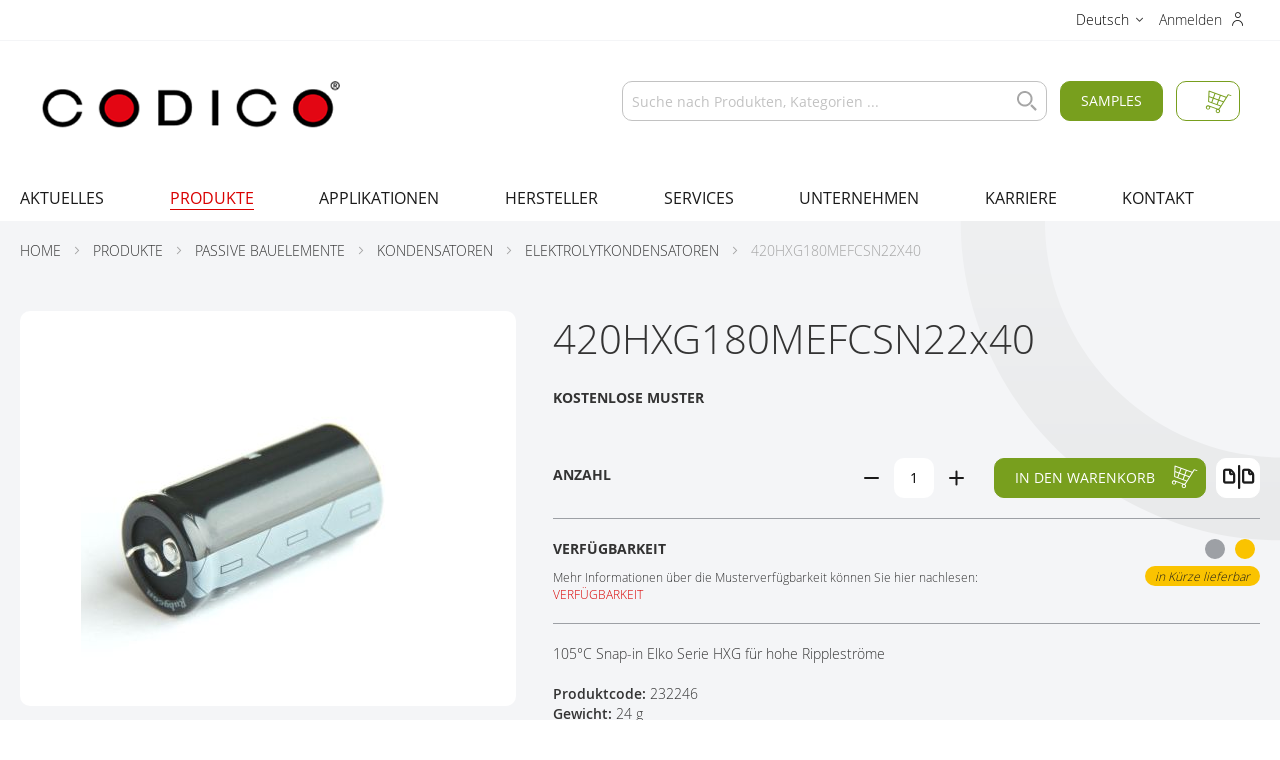

--- FILE ---
content_type: text/html; charset=UTF-8
request_url: https://www.codico.com/de/420hxg180mefcsn22x40
body_size: 32857
content:
<!doctype html>
<html lang="de-de">
    <head prefix="og: http://ogp.me/ns# fb: http://ogp.me/ns/fb# product: http://ogp.me/ns/product#">
        <script>
    var LOCALE = 'de\u002DDE';
    var BASE_URL = 'https\u003A\u002F\u002Fwww.codico.com\u002Fde\u002F';
    var require = {
        'baseUrl': 'https\u003A\u002F\u002Fwww.codico.com\u002Fstatic\u002Fversion1764076880\u002Ffrontend\u002Fcodico\u002Ftheme\u002Fde_DE'
    };</script>        <link rel="dns-prefetch" href="https://content.codico.com">
            <link rel="preconnect" href="https://content.codico.com">
            <meta charset="utf-8"/>
<meta name="title" content="420HXG180MEFCSN22x40 | Elko | CODICO Sample Shop"/>
<meta name="description" content="Der 105&deg;C Snap-In-Aluminium-Elko 420HXG180MEFCSN22x40 aus RUBYCON&#039;s HXG Serie. Jetzt Muster bestellen!
"/>
<meta name="robots" content="INDEX,FOLLOW"/>
<meta name="viewport" content="width=device-width, initial-scale=1"/>
<meta name="format-detection" content="telephone=no"/>
<meta name="" content="IE=edge"/>
<title>420HXG180MEFCSN22x40 | Elko | CODICO Sample Shop | CODICO.com</title>
<link  rel="stylesheet" type="text/css"  media="all" href="https://www.codico.com/static/version1764076880/_cache/merged/4dd22e9bce8326669945e48f30130377.min.css" />
<link  rel="stylesheet" type="text/css"  media="print" href="https://www.codico.com/static/version1764076880/frontend/codico/theme/de_DE/css/print.min.css" />
<link  rel="stylesheet" type="text/css"  rel="stylesheet" type="text/css" href="https://www.codico.com/static/version1764076880/frontend/codico/theme/de_DE/css/source/font-awesome/all.min.css" />
<link  rel="icon" type="image/x-icon" href="https://www.codico.com/static/version1764076880/frontend/codico/theme/de_DE/Magento_Theme/favicon.ico" />
<link  rel="shortcut icon" type="image/x-icon" href="https://www.codico.com/static/version1764076880/frontend/codico/theme/de_DE/Magento_Theme/favicon.ico" />
<script  type="text/javascript"  src="https://www.codico.com/static/version1764076880/frontend/codico/theme/de_DE/requirejs/require.min.js"></script>
<script  type="text/javascript"  src="https://www.codico.com/static/version1764076880/frontend/codico/theme/de_DE/requirejs-min-resolver.min.js"></script>
<script  type="text/javascript"  src="https://www.codico.com/static/version1764076880/frontend/codico/theme/de_DE/mage/requirejs/mixins.min.js"></script>
<script  type="text/javascript"  src="https://www.codico.com/static/version1764076880/frontend/codico/theme/de_DE/requirejs-config.min.js"></script>
<script  type="text/javascript"  src="https://www.codico.com/static/version1764076880/frontend/codico/theme/de_DE/Economix_BrandsAlgolia/js/algolia/brands.min.js"></script>
<script  type="text/javascript"  src="https://www.codico.com/static/version1764076880/frontend/codico/theme/de_DE/Codico_Algolia/js/algolia/hooks.min.js"></script>
<link  rel="canonical" href="https://www.codico.com/de/420hxg180mefcsn22x40" />
<!--w7IPOojeQBLFyHTRXffeeSA5OLWNSyy5-->

<style>
.m-resizeable-image.m-resizeable-image__full-image{
    display: block;
    .m-image-fullsize__img {
        object-fit: contain;
    }
}

.cms-home .m-headline.t-headline{
  display: none;
}
</style>        <link rel="apple-touch-icon" sizes="180x180" href="https://www.codico.com/static/version1764076880/frontend/codico/theme/de_DE/icons/apple-touch-icon.png">
<link rel="icon" type="image/png" sizes="32x32" href="https://www.codico.com/static/version1764076880/frontend/codico/theme/de_DE/icons/favicon-32x32.png">
<link rel="icon" type="image/png" sizes="16x16" href="https://www.codico.com/static/version1764076880/frontend/codico/theme/de_DE/icons/favicon-16x16.png">
<link rel="manifest" href="https://www.codico.com/static/version1764076880/frontend/codico/theme/de_DE/icons/site.webmanifest">
<link rel="mask-icon" href="https://www.codico.com/static/version1764076880/frontend/codico/theme/de_DE/icons/safari-pinned-tab.svg" color="#d90000">
<meta name="msapplication-TileColor" content="#d90000">
<meta name="theme-color" content="#d90000">

    <script type="text/x-magento-init">
        {
            "*": {
                "Magento_PageCache/js/form-key-provider": {
                    "isPaginationCacheEnabled":
                        0                }
            }
        }
    </script>
<link href="https://webcache-eu.datareporter.eu/c/cc39bf51-f485-404c-a349-15d9d0a13ffa&#x2F;ZypF1M91vlwW&#x2F;Zap&#x2F;banner.css?lang=de" rel="stylesheet"/>
<meta property="product:price:currency"
      content="EUR"/>
    <link rel="alternate" hreflang="de" href="https://www.codico.com/de/420hxg180mefcsn22x40" />
    <link rel="alternate" hreflang="en" href="https://www.codico.com/en/420hxg180mefcsn22x40" />
    <link rel="alternate" hreflang="x-default" href="https://www.codico.com/de/420hxg180mefcsn22x40" />

<!-- This site is optimized with the Yoast SEO for Magento plugin 2.0.0 - https://yoast.com/magento/plugins/seo/ -->
    <link rel="canonical" href="https://www.codico.com/de/420hxg180mefcsn22x40/" />

    <!-- YoastSEO OpenGraph -->
    <meta property="og:url" content="https://www.codico.com/de/420hxg180mefcsn22x40/"/>
    <meta property="og:locale" content="de_DE" />
    <meta property="og:type" content="product"/>
    <meta property="og:site_name" content="CODICO Sample Shop" />
    <meta property="og:title" content="420HXG180MEFCSN22x40 | Elko | CODICO Sample Shop"/>
    <meta property="og:description" content="Der&#x20;105&amp;deg&#x3B;C&#x20;Snap-In-Aluminium-Elko&#x20;420HXG180MEFCSN22x40&#x20;aus&#x20;RUBYCON&#x27;s&#x20;HXG&#x20;Serie.&#x20;Jetzt&#x20;Muster&#x20;bestellen&#x21;"/>
            <meta property="og:image" content="https://www.codico.com/media/yoast/img/r/u/rubycon_25x50_182_75.jpg"/>
                        
    <!-- YoastSEO Twitter Card -->
    <meta name="twitter:card" content="summary_large_image">
            <meta name="twitter:title" content="420HXG180MEFCSN22x40 | Elko | CODICO Sample Shop"/>
    <meta name="twitter:description" content="Der&#x20;105&amp;deg&#x3B;C&#x20;Snap-In-Aluminium-Elko&#x20;420HXG180MEFCSN22x40&#x20;aus&#x20;RUBYCON&#x27;s&#x20;HXG&#x20;Serie.&#x20;Jetzt&#x20;Muster&#x20;bestellen&#x21;"/>
            <meta name="twitter:image" content="https://www.codico.com/media/yoast/img/r/u/rubycon_25x50_182_75.jpg"/>
    

    <meta property="product:price:amount" content="2.5"/>
    <script>
    
	window.algoliaConfig = {"instant":{"enabled":true,"selector":".columns","isAddToCartEnabled":true,"addToCartParams":{"action":"https:\/\/www.codico.com\/de\/checkout\/cart\/add\/","formKey":"p5BkaXuFLfMtV9JY","redirectUrlParam":"uenc"},"infiniteScrollEnabled":false,"urlTrackedParameters":["query","attribute:*","index","page"],"isSearchBoxEnabled":true,"isVisualMerchEnabled":false,"categorySeparator":" \/\/\/ ","categoryPageIdAttribute":"categoryPageId","isCategoryNavigationEnabled":false,"hidePagination":false},"autocomplete":{"enabled":true,"selector":".algolia-search-input","sections":[{"name":"pages","label":"Pages","hitsPerPage":"2"}],"nbOfProductsSuggestions":6,"nbOfCategoriesSuggestions":2,"nbOfQueriesSuggestions":0,"isDebugEnabled":false,"isNavigatorEnabled":true,"debounceMilliseconds":300,"minimumCharacters":0},"landingPage":{"query":"","configuration":"[]"},"recommend":{"enabledFBT":false,"enabledRelated":false,"enabledFBTInCart":false,"enabledRelatedInCart":false,"enabledLookingSimilar":0,"limitFBTProducts":6,"limitRelatedProducts":6,"limitTrendingItems":6,"limitLookingSimilar":6,"enabledTrendItems":0,"trendItemFacetName":null,"trendItemFacetValue":null,"isTrendItemsEnabledInPDP":0,"isTrendItemsEnabledInCartPage":0,"isAddToCartEnabledInFBT":false,"isAddToCartEnabledInRelatedProduct":false,"isAddToCartEnabledInTrendsItem":false,"isAddToCartEnabledInLookingSimilar":false,"FBTTitle":"Frequently bought together","relatedProductsTitle":"Related products","trendingItemsTitle":"Trending items","addToCartParams":{"action":"https:\/\/www.codico.com\/de\/checkout\/cart\/add\/","formKey":"p5BkaXuFLfMtV9JY","redirectUrlParam":"uenc"},"isLookingSimilarEnabledInPDP":0,"isLookingSimilarEnabledInCartPage":0,"lookingSimilarTitle":"Looking Similar"},"extensionVersion":"3.14.4","applicationId":"2RDEAFMAQ7","indexName":"prod_codico_de","apiKey":"MTBmNzI1ZGNmMTE3YWM0MDcxZGJkMTQxYzZhMjcxZmYxMDkyMzkxYzg0MDBjMjU5OTUwNDliMTcxZGUyNGNmMHRhZ0ZpbHRlcnM9JnZhbGlkVW50aWw9MTc2OTM4ODQ5OQ==","attributeFilter":[],"facets":[{"attribute":"categories","type":"conjunctive","label":"Kategorien","searchable":"1","create_rule":"2"},{"attribute":"pim_brand","type":"disjunctive","label":"Hersteller","searchable":"1","create_rule":"2"},{"attribute":"color","type":"disjunctive","label":"Farbe","searchable":"2","create_rule":"2"},{"attribute":"codico_antennadatarate","type":"conjunctive","label":"Datendurchsatz Antenne","searchable":"1","create_rule":"2"},{"attribute":"codico_antennaoptions","type":"conjunctive","label":"Antennen Optionen","searchable":"2","create_rule":"2"},{"attribute":"codico_automotive","type":"conjunctive","label":"Automotive","searchable":"2","create_rule":"2"},{"attribute":"codico_bandwidth","type":"conjunctive","label":"Bandbreite","searchable":"2","create_rule":"2"},{"attribute":"codico_bluetooth_standard","type":"conjunctive","label":"Bluetooth Standard","searchable":"2","create_rule":"2"},{"attribute":"codico_capacitance_tol","type":"conjunctive","label":"Kapazit\u00e4tstoleranz","searchable":"2","create_rule":"2"},{"attribute":"codico_casesize","type":"conjunctive","label":"Bauform","searchable":"2","create_rule":"2"},{"attribute":"codico_casetype","type":"conjunctive","label":"Bautyp","searchable":"2","create_rule":"2"},{"attribute":"codico_certifications","type":"conjunctive","label":"Zertifikate","searchable":"2","create_rule":"2"},{"attribute":"codico_coiltype","type":"conjunctive","label":"Spulenausf\u00fchrung","searchable":"2","create_rule":"2"},{"attribute":"codico_color","type":"conjunctive","label":"Farbe","searchable":"2","create_rule":"2"},{"attribute":"codico_connection","type":"conjunctive","label":"Anschl\u00fcsse","searchable":"2","create_rule":"2"},{"attribute":"codico_contact_material","type":"conjunctive","label":"Kontaktmaterial","searchable":"2","create_rule":"2"},{"attribute":"codico_contactform","type":"conjunctive","label":"Kontaktausf\u00fchrung","searchable":"2","create_rule":"2"},{"attribute":"codico_cpu","type":"conjunctive","label":"CPU","searchable":"2","create_rule":"2"},{"attribute":"codico_current","type":"conjunctive","label":"Strom","searchable":"2","create_rule":"2"},{"attribute":"codico_dc_resistance_pa","type":"conjunctive","label":"DC Widerstand","searchable":"2","create_rule":"2"},{"attribute":"codico_dimensions","type":"conjunctive","label":"Dimension","searchable":"2","create_rule":"2"},{"attribute":"codico_flash","type":"conjunctive","label":"Flash","searchable":"2","create_rule":"2"},{"attribute":"codico_frequency","type":"conjunctive","label":"Frequenz","searchable":"2","create_rule":"2"},{"attribute":"codico_ic_type","type":"conjunctive","label":"IC-Typ","searchable":"2","create_rule":"2"},{"attribute":"codico_inputvoltage_vdc","type":"conjunctive","label":"Eingangsspannung","searchable":"2","create_rule":"2"},{"attribute":"codico_interface","type":"conjunctive","label":"Schnittstelle","searchable":"2","create_rule":"2"},{"attribute":"codico_interface_bluetooth","type":"conjunctive","label":"Schnittstelle Bluetooth","searchable":"2","create_rule":"2"},{"attribute":"codico_interfaces_wifi","type":"conjunctive","label":"Schnittstelle WiFi","searchable":"1","create_rule":"2"},{"attribute":"codico_linuxsupport","type":"conjunctive","label":"Linux Support","searchable":"2","create_rule":"2"},{"attribute":"codico_mimo","type":"conjunctive","label":"MIMO","searchable":"2","create_rule":"2"},{"attribute":"codico_mounting","type":"conjunctive","label":"Befestigung","searchable":"1","create_rule":"2"},{"attribute":"codico_numberofclients","type":"conjunctive","label":"Anzahl Clients","searchable":"2","create_rule":"2"},{"attribute":"codico_outputpower","type":"conjunctive","label":"Ausgangsleistung","searchable":"2","create_rule":"2"},{"attribute":"codico_outputtype","type":"conjunctive","label":"Ausgangstyp","searchable":"2","create_rule":"2"},{"attribute":"codico_outputvoltage_1_v","type":"conjunctive","label":"Ausgangsspannung 1","searchable":"2","create_rule":"2"},{"attribute":"codico_outputvoltage_2_v","type":"conjunctive","label":"Ausgangsspannung 2","searchable":"2","create_rule":"2"},{"attribute":"codico_packaging","type":"conjunctive","label":"Verpackung","searchable":"2","create_rule":"2"},{"attribute":"codico_pintype","type":"conjunctive","label":"Pin-Ausf\u00fchrung","searchable":"2","create_rule":"2"},{"attribute":"codico_powersupply","type":"conjunctive","label":"Stromversorgung","searchable":"2","create_rule":"2"},{"attribute":"codico_ram","type":"conjunctive","label":"RAM","searchable":"2","create_rule":"2"},{"attribute":"codico_ratedcurrent","type":"conjunctive","label":"Schaltstrom","searchable":"2","create_rule":"2"},{"attribute":"codico_relaytype","type":"conjunctive","label":"Relaistyp","searchable":"2","create_rule":"2"},{"attribute":"codico_resolution","type":"conjunctive","label":"Aufl\u00f6sung","searchable":"2","create_rule":"2"},{"attribute":"codico_safety_class","type":"conjunctive","label":"Sicherheitsklasse","searchable":"2","create_rule":"2"},{"attribute":"codico_saturation_current","type":"conjunctive","label":"S\u00e4ttigungsstrom","searchable":"2","create_rule":"2"},{"attribute":"codico_series","type":"conjunctive","label":"Serie","searchable":"1","create_rule":"2"},{"attribute":"codico_standards","type":"conjunctive","label":"Standards","searchable":"2","create_rule":"2"},{"attribute":"codico_temperaturerange","type":"conjunctive","label":"Temperaturbereich","searchable":"2","create_rule":"2"},{"attribute":"codico_thb_test","type":"conjunctive","label":"THB Test","searchable":"2","create_rule":"2"},{"attribute":"codico_tolerance","type":"conjunctive","label":"Toleranz","searchable":"2","create_rule":"2"},{"attribute":"codico_tolerance_25","type":"conjunctive","label":"Toleranz 25","searchable":"2","create_rule":"2"},{"attribute":"codico_voltage_type","type":"conjunctive","label":"Spannungsart","searchable":"2","create_rule":"2"},{"attribute":"codico_wifi_standard","type":"conjunctive","label":"WiFi Standard","searchable":"2","create_rule":"2"},{"attribute":"codico_windowssupport","type":"conjunctive","label":"Windows Support","searchable":"2","create_rule":"2"},{"attribute":"codico_capacitance_pa","type":"slider","label":"Kapazit\u00e4t UF","searchable":"1","create_rule":"2"},{"attribute":"codico_diagonale_pa","type":"slider","label":"Diagonale","searchable":"1","create_rule":"2"},{"attribute":"codico_diameter_pa","type":"slider","label":"Diameter mm","searchable":"1","create_rule":"2"},{"attribute":"codico_dv_dt_pa","type":"slider","label":"dV\/dt","searchable":"1","create_rule":"2"},{"attribute":"codico_height_pa","type":"slider","label":"H\u00f6he","searchable":"1","create_rule":"2"},{"attribute":"codico_b_value_pa","type":"slider","label":" B Wert (K)","searchable":"1","create_rule":"2"},{"attribute":"codico_inputvoltage_vac_pa","type":"slider","label":"Eingangsspannung Vac","searchable":"1","create_rule":"2"},{"attribute":"codico_lifetime_pa","type":"slider","label":"Garantierte Lebensdauer h","searchable":"1","create_rule":"2"},{"attribute":"codico_max_inputvoltage_v_pa","type":"conjunctive","label":"Eingangsspannung (max V)","searchable":"2","create_rule":"2"},{"attribute":"codico_max_operating_volt_pa","type":"slider","label":"Betriebsspannung (max)","searchable":"1","create_rule":"2"},{"attribute":"codico_max_temperature_pa","type":"slider","label":"Maximum Category Temperature","searchable":"1","create_rule":"2"},{"attribute":"codico_min_inputvoltage_v_pa","type":"slider","label":"Eingangsspannung (min V)","searchable":"1","create_rule":"2"},{"attribute":"codico_min_temperature_pa","type":"slider","label":"Minimale Category Temperature","searchable":"1","create_rule":"2"},{"attribute":"codico_outputcurrent_ma_pa","type":"slider","label":"Ausgangsstrom mA","searchable":"1","create_rule":"2"},{"attribute":"codico_outputpower_w_pa","type":"slider","label":"Ausgangsleistung W","searchable":"1","create_rule":"2"},{"attribute":"codico_outputvoltage_v_pa","type":"slider","label":"Ausgangsspannung V","searchable":"1","create_rule":"2"},{"attribute":"codico_power_rating_70_pa","type":"slider","label":"Leistung @70\u00b0C W","searchable":"1","create_rule":"2"},{"attribute":"codico_rated_ac_voltage_pa","type":"disjunctive","label":"Nennspannung AC","searchable":"1","create_rule":"2"},{"attribute":"codico_rated_dc_voltage_pa","type":"disjunctive","label":"Nennspannung Vdc","searchable":"1","create_rule":"2"},{"attribute":"codico_rated_voltage_pa","type":"disjunctive","label":"Nennspannung","searchable":"1","create_rule":"2"},{"attribute":"codico_resistance_25_pa","type":"slider","label":"Widerstand@25\u00b0C \u2126","searchable":"1","create_rule":"2"},{"attribute":"codico_saturation_current20_pa","type":"slider","label":"S\u00e4ttigungsstrom (\u0394L -20%) A","searchable":"1","create_rule":"2"},{"attribute":"codico_saturation_current_pa","type":"slider","label":"S\u00e4ttigungsstrom (\u0394L -30%) A","searchable":"1","create_rule":"2"},{"attribute":"codico_sensing_temperature_pa","type":"slider","label":"Sensing Temperature \u00b0C","searchable":"1","create_rule":"2"},{"attribute":"codico_varistor_voltage_pa","type":"slider","label":"Varistor Spannung","searchable":"1","create_rule":"2"},{"attribute":"codico_impedance_esr_pa","type":"slider","label":"Impedanz\/ESR","searchable":"1","create_rule":"2"},{"attribute":"codico_inductance_pa","type":"slider","label":"Induktivit\u00e4t","searchable":"1","create_rule":"2"},{"attribute":"codico_inputvoltage_vac_pa","type":"slider","label":"Eingangsspannung VAC","searchable":"1","create_rule":"2"},{"attribute":"codico_max_power_rating_pa","type":"slider","label":"Max. Bemessungsleistung W","searchable":"1","create_rule":"2"},{"attribute":"codico_pitch_pa","type":"slider","label":"Rasterma\u00df","searchable":"1","create_rule":"2"},{"attribute":"codico_rated_ripple_cur100_pa","type":"slider","label":"Nenn-Ripplestrom @100kHz","searchable":"1","create_rule":"2"},{"attribute":"codico_rated_ripple_cur120_pa","type":"slider","label":"Nenn-Ripplestrom @120Hz","searchable":"1","create_rule":"2"},{"attribute":"codico_resistance_pa","type":"slider","label":"Widerstand \u2126","searchable":"1","create_rule":"2"},{"attribute":"codico_surge_current_pa","type":"slider","label":"Surge Current_(8\/20\u00b5S)","searchable":"1","create_rule":"2"},{"attribute":"codico_capacitance_F_pa","type":"disjunctive","label":"Kapazit\u00e4t","searchable":"1","create_rule":"2"},{"attribute":"codico_stored_energy_mWh_pa","type":"disjunctive","label":"Gespeicherte Energie","searchable":"1","create_rule":"2"},{"attribute":"codico_ESR_mOhm_pa","type":"disjunctive","label":"ESR","searchable":"1","create_rule":"2"},{"attribute":"codico_leakage_current_pa","type":"disjunctive","label":"Leckstrom","searchable":"1","create_rule":"2"},{"attribute":"codico_peak_power_W_pa","type":"disjunctive","label":"Spitzenleistung","searchable":"1","create_rule":"2"},{"attribute":"codico_rated_current_A_pa","type":"disjunctive","label":"Nennstrom A","searchable":"1","create_rule":"2"},{"attribute":"codico_typical_I2t_pa","type":"disjunctive","label":"Typical I\u00b2t","searchable":"1","create_rule":"2"},{"attribute":"codico_pre_arcing_I2t_pa","type":"disjunctive","label":"Pre-Arcing I\u00b2t","searchable":"1","create_rule":"2"},{"attribute":"codico_reaction_characteristics","type":"disjunctive","label":"Reaktionseigenschaften","searchable":"1","create_rule":"2"},{"attribute":"codico_mounting","type":"disjunctive","label":"Befestigung","searchable":"1","create_rule":"2"},{"attribute":"codico_typical_cold_resistance_pa","type":"disjunctive","label":"Typische K\u00e4ltebest\u00e4ndigkeit","searchable":"1","create_rule":"2"},{"attribute":"codico_typical_powerloss_pa","type":"disjunctive","label":"Typischer Leistungsverlust (@0.5 Nennstrom)","searchable":"1","create_rule":"2"},{"attribute":"price","type":"slider","label":"Preis","searchable":"1","create_rule":"2"}],"areCategoriesInFacets":true,"hitsPerPage":12,"sortingIndices":[{"attribute":"price","sort":"asc","sortLabel":"Lowest price","virtualReplica":"0","name":"prod_codico_de_products_price_default_asc","ranking":["asc(price.EUR.default)","typo","geo","words","filters","proximity","attribute","exact","custom"],"label":"Lowest price"},{"attribute":"price","sort":"desc","sortLabel":"Highest price","virtualReplica":"0","name":"prod_codico_de_products_price_default_desc","ranking":["desc(price.EUR.default)","typo","geo","words","filters","proximity","attribute","exact","custom"],"label":"Highest price"},{"attribute":"created_at","sort":"desc","sortLabel":"Newest first","virtualReplica":"0","name":"prod_codico_de_products_created_at_desc","ranking":["desc(created_at)","typo","geo","words","filters","proximity","attribute","exact","custom"],"label":"Newest first"},{"attribute":"name","sort":"asc","sortLabel":"Name A-Z","virtualReplica":"0","name":"prod_codico_de_products_name_asc","ranking":["asc(name)","typo","geo","words","filters","proximity","attribute","exact","custom"],"label":"Name A-Z"},{"attribute":"name","sort":"desc","sortLabel":"Name Z-A","virtualReplica":"0","name":"prod_codico_de_products_name_desc","ranking":["desc(name)","typo","geo","words","filters","proximity","attribute","exact","custom"],"label":"Name Z-A"}],"isSearchPage":false,"isCategoryPage":false,"isLandingPage":false,"removeBranding":false,"productId":"997","priceKey":".EUR.default","priceGroup":null,"origFormatedVar":"price.EUR.default_original_formated","tierFormatedVar":"price.EUR.default_tier_formated","currencyCode":"EUR","currencySymbol":"\u20ac","priceFormat":{"pattern":"%s\u00a0\u20ac","precision":2,"requiredPrecision":2,"decimalSymbol":",","groupSymbol":".","groupLength":3,"integerRequired":false},"maxValuesPerFacet":100,"autofocus":true,"resultPageUrl":"https:\/\/www.codico.com\/de\/catalogsearch\/result\/","request":{"query":"","refinementKey":"","refinementValue":"","categoryId":"","landingPageId":"","path":"","level":"","parentCategory":"","childCategories":[],"url":"https:\/\/www.codico.com\/de\/420hxg180mefcsn22x40"},"showCatsNotIncludedInNavigation":false,"showSuggestionsOnNoResultsPage":true,"baseUrl":"https:\/\/www.codico.com\/de","popularQueries":["test"],"useAdaptiveImage":false,"urls":{"logo":"https:\/\/www.codico.com\/static\/version1764076880\/frontend\/codico\/theme\/de_DE\/Algolia_AlgoliaSearch\/js\/images\/algolia-logo-blue.svg"},"cookieConfiguration":{"customerTokenCookie":"_ALGOLIA_MAGENTO_AUTH","consentCookieName":"cookieconsent_status","cookieAllowButtonSelector":"#cc-allow-01","cookieRestrictionModeEnabled":false,"cookieDuration":"15552000000"},"ccAnalytics":{"enabled":true,"ISSelector":".ais-hits--item a.result, .ais-infinite-hits--item a.result","conversionAnalyticsMode":"all","addToCartSelector":".action.primary.tocart","orderedProductIds":[]},"isPersonalizationEnabled":false,"personalization":{"enabled":false,"viewedEvents":{"viewProduct":{"eventName":"Viewed Product","enabled":false,"method":"viewedObjectIDs"}},"clickedEvents":{"productClicked":{"eventName":"Product Clicked","enabled":false,"selector":".ais-Hits-item a.result, .ais-InfiniteHits-item a.result","method":"clickedObjectIDs"},"productRecommended":{"eventName":"Recommended Product Clicked","enabled":false,"selector":".products-upsell .product-item","method":"clickedObjectIDs"}},"filterClicked":{"eventName":"Filter Clicked","enabled":false,"method":"clickedFilters"}},"analytics":{"enabled":false,"delay":"3000","triggerOnUiInteraction":"1","pushInitialSearch":"0"},"now":1769299200,"queue":{"isEnabled":true,"nbOfJobsToRun":30,"retryLimit":3,"nbOfElementsPerIndexingJob":300},"isPreventBackendRenderingEnabled":false,"translations":{"to":"An","or":"oder","go":"Los","popularQueries":"Probieren Sie einen beliebten Suchbegriff","seeAll":"Alle Samples ansehen","allDepartments":"allen Kategorien","seeIn":"Produkte anzeigen in","orIn":"oder in","noProducts":"Keine Produkte f\u00fcr folgende Suchanfrage","noResults":"Keine Ergebnisse","refine":"Verbessern","selectedFilters":"Ausgew\u00e4hlte Filter","clearAll":"Alles l\u00f6schen","previousPage":"Vorherige Seite","nextPage":"N\u00e4chste Seite","searchFor":"Suche nach Produkten","relevance":"Relevanz","categories":"Kategorien","products":"Produkte","suggestions":"Suggestions","searchBy":"Suche von","searchForFacetValuesPlaceholder":"Nach weiteren suchen...","showMore":"Zeige mehr Produkte","searchTitle":"Search results for","placeholder":"Suche nach Produkten, Kategorien ...","addToCart":"In den Warenkorb"}};
</script>
    </head>
    <body data-container="body"
          data-mage-init='{"loaderAjax": {}, "loader": { "icon": "https://www.codico.com/static/version1764076880/frontend/codico/theme/de_DE/images/loader-2.gif"}}'
        class="logged-out catalog-product-view product-420hxg180mefcsn22x40 page-layout-1column" id="html-body">
        <script type="text/x-magento-init">
    {
        "*": {
            "Magento_Customer/js/section-config": {
                "sections": {"stores\/store\/switch":["*"],"stores\/store\/switchrequest":["*"],"directory\/currency\/switch":["*"],"*":["messages","customweb_external_checkout_widgets","compare-products"],"customer\/account\/logout":["*","recently_viewed_product","recently_compared_product","persistent"],"customer\/account\/loginpost":["*"],"customer\/account\/createpost":["*"],"customer\/account\/editpost":["*"],"customer\/ajax\/login":["checkout-data","cart","captcha"],"catalog\/product_compare\/add":["compare-products"],"catalog\/product_compare\/remove":["compare-products"],"catalog\/product_compare\/clear":["compare-products"],"sales\/guest\/reorder":["cart"],"sales\/order\/reorder":["cart"],"checkout\/cart\/add":["cart","directory-data","datalayer-update"],"checkout\/cart\/delete":["cart","datalayer-update"],"checkout\/cart\/updatepost":["cart","datalayer-update"],"checkout\/cart\/updateitemoptions":["cart","datalayer-update"],"checkout\/cart\/couponpost":["cart","datalayer-update"],"checkout\/cart\/estimatepost":["cart"],"checkout\/cart\/estimateupdatepost":["cart"],"checkout\/onepage\/saveorder":["cart","checkout-data","last-ordered-items"],"checkout\/sidebar\/removeitem":["cart","datalayer-update"],"checkout\/sidebar\/updateitemqty":["cart","datalayer-update"],"rest\/*\/v1\/carts\/*\/payment-information":["cart","last-ordered-items","instant-purchase","captcha"],"rest\/*\/v1\/guest-carts\/*\/payment-information":["cart","captcha"],"rest\/*\/v1\/guest-carts\/*\/selected-payment-method":["cart","checkout-data"],"rest\/*\/v1\/carts\/*\/selected-payment-method":["cart","checkout-data","instant-purchase"],"customer\/address\/*":["instant-purchase"],"customer\/account\/*":["instant-purchase"],"vault\/cards\/deleteaction":["instant-purchase"],"multishipping\/checkout\/overviewpost":["cart"],"persistent\/index\/unsetcookie":["persistent"],"review\/product\/post":["review"],"paypal\/express\/placeorder":["cart","checkout-data"],"paypal\/payflowexpress\/placeorder":["cart","checkout-data"],"paypal\/express\/onauthorization":["cart","checkout-data"],"wishlist\/index\/add":["wishlist","datalayer-update"],"wishlist\/index\/remove":["wishlist"],"wishlist\/index\/updateitemoptions":["wishlist"],"wishlist\/index\/update":["wishlist"],"wishlist\/index\/cart":["wishlist","cart"],"wishlist\/index\/fromcart":["wishlist","cart","datalayer-update"],"wishlist\/index\/allcart":["wishlist","cart"],"wishlist\/shared\/allcart":["wishlist","cart"],"wishlist\/shared\/cart":["cart"],"mpay24cw\/endpoint\/index":["cart"],"fastorder\/index\/add":["datalayer-update"],"ajaxcart":["datalayer-update"],"rest\/*\/v1\/carts\/*\/shipping-information":["datalayer-update"],"rest\/*\/v1\/guest-carts\/*\/shipping-information":["datalayer-update"]},
                "clientSideSections": ["checkout-data","cart-data"],
                "baseUrls": ["https:\/\/www.codico.com\/de\/"],
                "sectionNames": ["messages","customer","compare-products","last-ordered-items","cart","directory-data","instant-purchase","loggedAsCustomer","captcha","persistent","review","wishlist","customweb_external_checkout_widgets","datalayer-update","recently_viewed_product","recently_compared_product","product_data_storage","paypal-billing-agreement"]            }
        }
    }
</script>


<div class="cookie-status-message" id="cookie-status">
    The store will not work correctly when cookies are disabled.</div>
<script type="text&#x2F;javascript">document.querySelector("#cookie-status").style.display = "none";</script>
<script type="text/x-magento-init">
    {
        "*": {
            "cookieStatus": {}
        }
    }
</script>

<script type="text/x-magento-init">
    {
        "*": {
            "mage/cookies": {
                "expires": null,
                "path": "\u002F",
                "domain": ".www.codico.com",
                "secure": true,
                "lifetime": "3600"
            }
        }
    }
</script>
    <noscript>
        <div class="message global noscript">
            <div class="content">
                <p>
                    <strong>JavaScript scheint in Ihrem Browser deaktiviert zu sein.</strong>
                    <span>
                        Um unsere Website in bester Weise zu erfahren, aktivieren Sie Javascript in Ihrem Browser.                    </span>
                </p>
            </div>
        </div>
    </noscript>

<script>
    window.cookiesConfig = window.cookiesConfig || {};
    window.cookiesConfig.secure = true;
</script><script>    require.config({
        map: {
            '*': {
                wysiwygAdapter: 'mage/adminhtml/wysiwyg/tiny_mce/tinymceAdapter'
            }
        }
    });</script><script src="https://webcache-eu.datareporter.eu/c/cc39bf51-f485-404c-a349-15d9d0a13ffa&#x2F;ZypF1M91vlwW&#x2F;Zap&#x2F;banner.js?lang=de" charset="utf-8"></script>
<script>    // show cookiebanner
    window.cookieconsent.initialise(dr_cookiebanner_options);</script><script type="application/ld+json">
    {"@context":"http:\/\/schema.org","@type":"WebPage","headline":"CODICO GmbH"}</script>
<script type="application/ld+json">
    {"@context":"http:\/\/schema.org","@type":"Product","name":"420HXG180MEFCSN22x40","description":"105&deg;C Snap-in Elko Serie HXG f&uuml;r hohe Ripplestr&ouml;me","image":"https:\/\/www.codico.com\/media\/catalog\/product\/cache\/5978be46fc92301392ebeb3c56b0c3a0\/r\/u\/rubycon_25x50_182_75.jpg","url":"https:\/\/www.codico.com\/de\/420hxg180mefcsn22x40","offers":{"@type":"Offer","availability":"http:\/\/schema.org\/InStock","price":"2.50","priceCurrency":"EUR","itemCondition":"https:\/\/schema.org\/NewCondition"},"sku":"232246"}</script>
<div class="page-wrapper m-page"><div class="panel wrapper m-header-bar m-page__row"><div class="panel header m-header-bar__inner m-page__inner"><ul class="header links"><li><a href="https://www.codico.com/de/customer/account/" id="idN4vQQRZc" class="my-account" >Mein Konto</a></li><li class="authorization-link " data-label="oder">
    <a href="https://www.codico.com/de/customer/account/login/referer/aHR0cHM6Ly93d3cuY29kaWNvLmNvbS9kZS80MjBoeGcxODBtZWZjc24yMng0MA~~/">
        Anmelden    </a>
</li>

<li class="item link compare" data-bind="scope: 'compareProducts'" data-role="compare-products-link">
    <a class="action compare no-display" title="Produkte&#x20;vergleichen"
       data-bind="attr: {'href': compareProducts().listUrl}, css: {'no-display': !compareProducts().count}"
    >
        Produkte vergleichen        <span class="counter qty" data-bind="text: compareProducts().countCaption"></span>
    </a>
</li>
<script type="text/x-magento-init">
{"[data-role=compare-products-link]": {"Magento_Ui/js/core/app": {"components":{"compareProducts":{"component":"Magento_Catalog\/js\/view\/compare-products"}}}}}
</script>
    </ul><a class="action skip contentarea"
   href="#contentarea">
    <span>
        Direkt zum Inhalt    </span>
</a>
        <div class="switcher language switcher-language" data-ui-id="language-switcher" id="switcher-language">
        <strong class="label switcher-label"><span>Sprache</span></strong>
        <div class="actions dropdown options switcher-options">
            <div class="action toggle switcher-trigger"
                 id="switcher-language-trigger"
                 data-mage-init='{"dropdown":{}}'
                 data-toggle="dropdown"
                 data-trigger-keypress-button="true">
                <strong class="view-de">
                    <span>Deutsch</span>
                </strong>
            </div>
            <ul class="dropdown switcher-dropdown"
                data-target="dropdown">
                                                                                                <li class="view-en switcher-option">
                            <a href="https://www.codico.com/de/stores/store/redirect/___store/en/___from_store/de/uenc/aHR0cHM6Ly93d3cuY29kaWNvLmNvbS9lbi80MjBoeGcxODBtZWZjc24yMng0MA~~/">
                                English                            </a>
                        </li>
                                                </ul>
        </div>
    </div>
</div></div><header class="page-header m-header m-page__row"><div class="header content m-header__inner m-page__inner"><span data-action="toggle-nav" class="action nav-toggle"><span>Navigation umschalten</span></span>
<a
    class="logo"
    href="https://www.codico.com/de/"
    title=""
    aria-label="store logo">
    <img src="https://www.codico.com/static/version1764076880/frontend/codico/theme/de_DE/images/logo.png"
         title=""
         alt=""
            width="170"                />
</a>

<div data-block="minicart" class="minicart-wrapper">
    <a class="action showcart" href="https://www.codico.com/de/checkout/cart/"
       data-bind="scope: 'minicart_content'">
        <span class="text">Mein Warenkorb</span>
        <span class="counter qty empty"
              data-bind="css: { empty: !!getCartParam('summary_count') == false && !isLoading() }, blockLoader: isLoading">
            <span class="counter-number"><!-- ko text: getCartParam('summary_count') || 0 --><!-- /ko --></span>
            <span class="counter-label">
            <!-- ko if: getCartParam('summary_count') -->
                <!-- ko text: getCartParam('summary_count') --><!-- /ko -->
                <!-- ko i18n: 'items' --><!-- /ko -->
            <!-- /ko -->
            </span>
        </span>
    </a>
            <div class="block block-minicart"
             data-role="dropdownDialog"
             data-mage-init='{"dropdownDialog":{
                "appendTo":"[data-block=minicart]",
                "triggerTarget":".showcart",
                "timeout": "2000",
                "closeOnMouseLeave": false,
                "closeOnEscape": true,
                "triggerClass":"active",
                "parentClass":"active",
                "buttons":[]}}'>
            <div id="minicart-content-wrapper" data-bind="scope: 'minicart_content'">
                <!-- ko template: getTemplate() --><!-- /ko -->
            </div>
                    </div>
        <script>
        window.checkout = {"shoppingCartUrl":"https:\/\/www.codico.com\/de\/checkout\/cart\/","checkoutUrl":"https:\/\/www.codico.com\/de\/checkout\/","updateItemQtyUrl":"https:\/\/www.codico.com\/de\/checkout\/sidebar\/updateItemQty\/","removeItemUrl":"https:\/\/www.codico.com\/de\/checkout\/sidebar\/removeItem\/","imageTemplate":"Magento_Catalog\/product\/image_with_borders","baseUrl":"https:\/\/www.codico.com\/de\/","minicartMaxItemsVisible":5,"websiteId":"2","maxItemsToDisplay":10,"storeId":"6","storeGroupId":"2","customerLoginUrl":"https:\/\/www.codico.com\/de\/customer\/account\/login\/referer\/aHR0cHM6Ly93d3cuY29kaWNvLmNvbS9kZS80MjBoeGcxODBtZWZjc24yMng0MA~~\/","isRedirectRequired":false,"autocomplete":"off","captcha":{"user_login":{"isCaseSensitive":false,"imageHeight":50,"imageSrc":"","refreshUrl":"https:\/\/www.codico.com\/de\/captcha\/refresh\/","isRequired":false,"timestamp":1769302099}}};
    </script>
    <script type="text/x-magento-init">
    {
        "[data-block='minicart']": {
            "Magento_Ui/js/core/app": {"components":{"minicart_content":{"children":{"subtotal.container":{"children":{"subtotal":{"children":{"subtotal.totals":{"config":{"display_cart_subtotal_incl_tax":0,"display_cart_subtotal_excl_tax":1,"template":"Magento_Tax\/checkout\/minicart\/subtotal\/totals"},"children":{"subtotal.totals.msrp":{"component":"Magento_Msrp\/js\/view\/checkout\/minicart\/subtotal\/totals","config":{"displayArea":"minicart-subtotal-hidden","template":"Magento_Msrp\/checkout\/minicart\/subtotal\/totals"}}},"component":"Magento_Tax\/js\/view\/checkout\/minicart\/subtotal\/totals"}},"component":"uiComponent","config":{"template":"Magento_Checkout\/minicart\/subtotal"}}},"component":"uiComponent","config":{"displayArea":"subtotalContainer"}},"item.renderer":{"component":"Magento_Checkout\/js\/view\/cart-item-renderer","config":{"displayArea":"defaultRenderer","template":"Magento_Checkout\/minicart\/item\/default"},"children":{"item.image":{"component":"Magento_Catalog\/js\/view\/image","config":{"template":"Magento_Catalog\/product\/image","displayArea":"itemImage"}},"checkout.cart.item.price.sidebar":{"component":"uiComponent","config":{"template":"Magento_Checkout\/minicart\/item\/price","displayArea":"priceSidebar"}}}},"extra_info":{"component":"uiComponent","config":{"displayArea":"extraInfo"}},"promotion":{"component":"uiComponent","config":{"displayArea":"promotion"},"children":{"customweb_external_checkout_widgets":{"component":"Customweb_Base\/js\/view\/checkout\/minicart\/external_checkout_widgets","config":{"template":"Customweb_Base\/checkout\/minicart\/external_checkout_widgets"}}}}},"config":{"itemRenderer":{"default":"defaultRenderer","simple":"defaultRenderer","virtual":"defaultRenderer"},"template":"Magento_Checkout\/minicart\/content"},"component":"Magento_Checkout\/js\/view\/minicart"}},"types":[]}        },
        "*": {
            "Magento_Ui/js/block-loader": "https\u003A\u002F\u002Fwww.codico.com\u002Fstatic\u002Fversion1764076880\u002Ffrontend\u002Fcodico\u002Ftheme\u002Fde_DE\u002Fimages\u002Floader\u002D1.gif"
        }
    }
    </script>
</div>


<div class="m-samples-button">
    <a class="action primary u-button--green" href="https://www.codico.com/de/produkte#samples">Samples</a>
</div>
    <script type="text/x-magento-init">
        {
            "*": {
                "algoliaAutocomplete": {}
            }
        }
    </script>
    <div id="algoliaAutocomplete" class="block block-search algolia-search-block algolia-search-input"></div>
</div></header>    <div class="sections nav-sections m-nav-section m-page__row">
                <div class="section-items nav-sections-items m-nav-section__items m-page__inner" data-mage-init='{"tabs":{"openedState":"active"}}'>
                                            <div class="section-item-title nav-sections-item-title m-nav-section__title" data-role="collapsible">
                    <a class=" nav-sections-item-switch m-nav-section__switch" data-toggle="switch" href="#store.menu">Menü</a>
                </div>
                <div class="section-item-content nav-sections-item-content m-nav-section__content" id="store.menu" data-role="content"><nav class="m-nav">
    <ul>
            
<li  class="level0 nav-1 first m-nav--level-top parent m-nav--item">
    <a href="https://www.codico.com/de/aktuelles"
                  class="m-nav--level-top" >
        <span>
            Aktuelles        </span>
    </a>
            <span class="m-nav--opener"></span>
    
    <!--    _addSubMenu()-->
    

       <ul class="level0 m-nav__sub">
           <li aria-hidden="true" class="m-nav__parent">
               Aktuelles
           </li>
           <li aria-hidden="true" class="m-nav__control">
               Zurück           </li>
            
<li  class="level1 nav-1 first m-nav--item">
    <a href="https://www.codico.com/de/aktuelles/news"
                >
        <span>
            News        </span>
    </a>
    
    <!--    _addSubMenu()-->
    </li>

<li  class="level1 nav-2 last m-nav--item">
    <a href="https://www.codico.com/de/aktuelles/events"
                >
        <span>
            Events        </span>
    </a>
    
    <!--    _addSubMenu()-->
    </li>
       </ul>

    </li>

<li  class="level0 nav-2 m-nav--level-top parent m-nav--item">
    <a href="https://www.codico.com/de/produkte"
                  class="m-nav--level-top" >
        <span>
            Produkte        </span>
    </a>
            <span class="m-nav--opener"></span>
    
    <!--    _addSubMenu()-->
    

       <ul class="level0 m-nav__sub">
           <li aria-hidden="true" class="m-nav__parent">
               Produkte
           </li>
           <li aria-hidden="true" class="m-nav__control">
               Zurück           </li>
            
<li  class="level1 nav-1 first parent m-nav--item">
    <a href="https://www.codico.com/de/produkte/antennen-rf-coax"
                >
        <span>
            Antennen &amp; RF/CoAx        </span>
    </a>
            <span class="m-nav--opener"></span>
    
    <!--    _addSubMenu()-->
    

       <ul class="level1 m-nav__sub">
           <li aria-hidden="true" class="m-nav__parent">
               Antennen &amp; RF/CoAx
           </li>
           <li aria-hidden="true" class="m-nav__control">
               Zurück           </li>
            
<li  class="level2 nav-1 first m-nav--item">
    <a href="https://www.codico.com/de/produkte/antennen-rf-coax/externe-antennen"
                >
        <span>
            Externe Antennen        </span>
    </a>
    
    <!--    _addSubMenu()-->
    </li>

<li  class="level2 nav-2 m-nav--item">
    <a href="https://www.codico.com/de/produkte/antennen-rf-coax/interne-antennen"
                >
        <span>
            Interne Antennen        </span>
    </a>
    
    <!--    _addSubMenu()-->
    </li>

<li  class="level2 nav-3 last m-nav--item">
    <a href="https://www.codico.com/de/produkte/steckverbinder/rf-coax-steckverbinder-kabel"
                >
        <span>
            RF/CoAx Steckverbinder &amp; Kabel        </span>
    </a>
    
    <!--    _addSubMenu()-->
    </li>
       </ul>

    </li>

<li  class="level1 nav-2 parent m-nav--item">
    <a href="https://www.codico.com/de/produkte/displays"
                >
        <span>
            Displays        </span>
    </a>
            <span class="m-nav--opener"></span>
    
    <!--    _addSubMenu()-->
    

       <ul class="level1 m-nav__sub">
           <li aria-hidden="true" class="m-nav__parent">
               Displays
           </li>
           <li aria-hidden="true" class="m-nav__control">
               Zurück           </li>
            
<li  class="level2 nav-1 first parent m-nav--item">
    <a href="https://www.codico.com/de/produkte/displays/lcds"
                >
        <span>
            LCDs        </span>
    </a>
            <span class="m-nav--opener"></span>
    
    <!--    _addSubMenu()-->
    

       <ul class="level2 m-nav__sub">
           <li aria-hidden="true" class="m-nav__parent">
               LCDs
           </li>
           <li aria-hidden="true" class="m-nav__control">
               Zurück           </li>
            
<li  class="level3 nav-1 first m-nav--item">
    <a href="https://www.codico.com/de/produkte/displays/lcds/charakter-lcds"
                >
        <span>
            Charakter LCDs        </span>
    </a>
    
    <!--    _addSubMenu()-->
    </li>

<li  class="level3 nav-2 m-nav--item">
    <a href="https://www.codico.com/de/produkte/displays/lcds/kundenspezifische-lcds"
                >
        <span>
            Kundenspezifische LCDs        </span>
    </a>
    
    <!--    _addSubMenu()-->
    </li>

<li  class="level3 nav-3 m-nav--item">
    <a href="https://www.codico.com/de/produkte/displays/lcds/grafik-lcds"
                >
        <span>
            Grafik LCDs        </span>
    </a>
    
    <!--    _addSubMenu()-->
    </li>

<li  class="level3 nav-4 m-nav--item">
    <a href="https://www.codico.com/de/produkte/displays/lcds/segment-lcds"
                >
        <span>
            Segment LCDs        </span>
    </a>
    
    <!--    _addSubMenu()-->
    </li>

<li  class="level3 nav-5 last m-nav--item">
    <a href="https://www.codico.com/de/produkte/displays/lcds/tfts"
                >
        <span>
            TFTs        </span>
    </a>
    
    <!--    _addSubMenu()-->
    </li>
       </ul>

    </li>

<li  class="level2 nav-2 parent m-nav--item">
    <a href="https://www.codico.com/de/produkte/displays/oleds"
                >
        <span>
            OLEDs        </span>
    </a>
            <span class="m-nav--opener"></span>
    
    <!--    _addSubMenu()-->
    

       <ul class="level2 m-nav__sub">
           <li aria-hidden="true" class="m-nav__parent">
               OLEDs
           </li>
           <li aria-hidden="true" class="m-nav__control">
               Zurück           </li>
            
<li  class="level3 nav-1 first m-nav--item">
    <a href="https://www.codico.com/de/produkte/displays/oleds/charakter-oleds"
                >
        <span>
            Charakter OLEDs        </span>
    </a>
    
    <!--    _addSubMenu()-->
    </li>

<li  class="level3 nav-2 m-nav--item">
    <a href="https://www.codico.com/de/produkte/displays/oleds/kundenspezifische-oleds"
                >
        <span>
            Kundenspezifische OLEDs        </span>
    </a>
    
    <!--    _addSubMenu()-->
    </li>

<li  class="level3 nav-3 m-nav--item">
    <a href="https://www.codico.com/de/produkte/displays/oleds/grafik-oleds"
                >
        <span>
            Grafik OLEDs        </span>
    </a>
    
    <!--    _addSubMenu()-->
    </li>

<li  class="level3 nav-4 last m-nav--item">
    <a href="https://www.codico.com/de/produkte/displays/oleds/vollfarb-oleds"
                >
        <span>
            Vollfarb OLEDs        </span>
    </a>
    
    <!--    _addSubMenu()-->
    </li>
       </ul>

    </li>

<li  class="level2 nav-3 last parent m-nav--item">
    <a href="https://www.codico.com/de/produkte/displays/touchscreens"
                >
        <span>
            Touchscreens        </span>
    </a>
            <span class="m-nav--opener"></span>
    
    <!--    _addSubMenu()-->
    

       <ul class="level2 m-nav__sub">
           <li aria-hidden="true" class="m-nav__parent">
               Touchscreens
           </li>
           <li aria-hidden="true" class="m-nav__control">
               Zurück           </li>
            
<li  class="level3 nav-1 first m-nav--item">
    <a href="https://www.codico.com/de/produkte/displays/touchscreens/kapazitive-touchscreens"
                >
        <span>
            Kapazitive Touchscreens        </span>
    </a>
    
    <!--    _addSubMenu()-->
    </li>

<li  class="level3 nav-2 m-nav--item">
    <a href="https://www.codico.com/de/produkte/displays/touchscreens/resistive-touchscreens"
                >
        <span>
            Resistive Touchscreens        </span>
    </a>
    
    <!--    _addSubMenu()-->
    </li>

<li  class="level3 nav-3 last m-nav--item">
    <a href="https://www.codico.com/de/produkte/displays/touchscreens/front-schutzglaeser"
                >
        <span>
            Front- &amp; Schutzgläser        </span>
    </a>
    
    <!--    _addSubMenu()-->
    </li>
       </ul>

    </li>
       </ul>

    </li>

<li  class="level1 nav-3 parent m-nav--item">
    <a href="https://www.codico.com/de/produkte/elektromechanische-bauelemente"
                >
        <span>
            Elektromechanische Bauelemente        </span>
    </a>
            <span class="m-nav--opener"></span>
    
    <!--    _addSubMenu()-->
    

       <ul class="level1 m-nav__sub">
           <li aria-hidden="true" class="m-nav__parent">
               Elektromechanische Bauelemente
           </li>
           <li aria-hidden="true" class="m-nav__control">
               Zurück           </li>
            
<li  class="level2 nav-1 first m-nav--item">
    <a href="https://www.codico.com/de/produkte/kabelkonfektionen"
                >
        <span>
            Kabelkonfektionen        </span>
    </a>
    
    <!--    _addSubMenu()-->
    </li>

<li  class="level2 nav-2 parent m-nav--item">
    <a href="https://www.codico.com/de/produkte/elektromechanische-bauelemente/waermemanagement"
                >
        <span>
            Wärmemanagement        </span>
    </a>
            <span class="m-nav--opener"></span>
    
    <!--    _addSubMenu()-->
    

       <ul class="level2 m-nav__sub">
           <li aria-hidden="true" class="m-nav__parent">
               Wärmemanagement
           </li>
           <li aria-hidden="true" class="m-nav__control">
               Zurück           </li>
            
<li  class="level3 nav-1 first m-nav--item">
    <a href="https://www.codico.com/de/produkte/elektromechanische-bauelemente/waermemanagement/waermeleitmaterialien"
                >
        <span>
            Wärmeleitmaterialien        </span>
    </a>
    
    <!--    _addSubMenu()-->
    </li>

<li  class="level3 nav-2 m-nav--item">
    <a href="https://www.codico.com/de/produkte/elektromechanische-bauelemente/waermemanagement/axiale-luefter"
                >
        <span>
            Axiale Lüfter        </span>
    </a>
    
    <!--    _addSubMenu()-->
    </li>

<li  class="level3 nav-3 m-nav--item">
    <a href="https://www.codico.com/de/produkte/elektromechanische-bauelemente/waermemanagement/radiale-luefter-geblaese"
                >
        <span>
            Radiale Lüfter &amp; Gebläse        </span>
    </a>
    
    <!--    _addSubMenu()-->
    </li>

<li  class="level3 nav-4 last m-nav--item">
    <a href="https://www.codico.com/de/produkte/elektromechanische-bauelemente/waermemanagement/steckverbinder-mit-passiver-kuehlung"
                >
        <span>
            Steckverbinder mit passiver Kühlung        </span>
    </a>
    
    <!--    _addSubMenu()-->
    </li>
       </ul>

    </li>

<li  class="level2 nav-3 parent m-nav--item">
    <a href="https://www.codico.com/de/produkte/elektromechanische-bauelemente/hutschienenprodukte"
                >
        <span>
            Hutschienenprodukte        </span>
    </a>
            <span class="m-nav--opener"></span>
    
    <!--    _addSubMenu()-->
    

       <ul class="level2 m-nav__sub">
           <li aria-hidden="true" class="m-nav__parent">
               Hutschienenprodukte
           </li>
           <li aria-hidden="true" class="m-nav__control">
               Zurück           </li>
            
<li  class="level3 nav-1 first m-nav--item">
    <a href="https://www.codico.com/de/produkte/elektromechanische-bauelemente/hutschienenprodukte/dinkle-bussystem"
                >
        <span>
            DINKLE Bussystem        </span>
    </a>
    
    <!--    _addSubMenu()-->
    </li>

<li  class="level3 nav-2 last m-nav--item">
    <a href="https://www.codico.com/de/produkte/elektromechanische-bauelemente/hutschienenprodukte/gehaeusetechnik"
                >
        <span>
            Gehäusetechnik        </span>
    </a>
    
    <!--    _addSubMenu()-->
    </li>
       </ul>

    </li>

<li  class="level2 nav-4 m-nav--item">
    <a href="https://www.codico.com/de/produkte/elektromechanische-bauelemente/elektroakustik"
                >
        <span>
            Elektroakustik        </span>
    </a>
    
    <!--    _addSubMenu()-->
    </li>

<li  class="level2 nav-5 parent m-nav--item">
    <a href="https://www.codico.com/de/produkte/elektromechanische-bauelemente/elektromechanische-relais"
                >
        <span>
            Elektromechanische Relais        </span>
    </a>
            <span class="m-nav--opener"></span>
    
    <!--    _addSubMenu()-->
    

       <ul class="level2 m-nav__sub">
           <li aria-hidden="true" class="m-nav__parent">
               Elektromechanische Relais
           </li>
           <li aria-hidden="true" class="m-nav__control">
               Zurück           </li>
            
<li  class="level3 nav-1 first m-nav--item">
    <a href="https://www.codico.com/de/produkte/elektromechanische-bauelemente/elektromechanische-relais/kfz-relais"
                >
        <span>
            KFZ Relais        </span>
    </a>
    
    <!--    _addSubMenu()-->
    </li>

<li  class="level3 nav-2 m-nav--item">
    <a href="https://www.codico.com/de/produkte/elektromechanische-bauelemente/elektromechanische-relais/leistungsrelais"
                >
        <span>
            Leistungsrelais        </span>
    </a>
    
    <!--    _addSubMenu()-->
    </li>

<li  class="level3 nav-3 m-nav--item">
    <a href="https://www.codico.com/de/produkte/elektromechanische-bauelemente/elektromechanische-relais/reed-relais"
                >
        <span>
            Reed Relais        </span>
    </a>
    
    <!--    _addSubMenu()-->
    </li>

<li  class="level3 nav-4 m-nav--item">
    <a href="https://www.codico.com/de/produkte/elektromechanische-bauelemente/elektromechanische-relais/schaltschrankrelais"
                >
        <span>
            Schaltschrankrelais        </span>
    </a>
    
    <!--    _addSubMenu()-->
    </li>

<li  class="level3 nav-5 m-nav--item">
    <a href="https://www.codico.com/de/produkte/elektromechanische-bauelemente/elektromechanische-relais/signalrelais"
                >
        <span>
            Signalrelais        </span>
    </a>
    
    <!--    _addSubMenu()-->
    </li>

<li  class="level3 nav-6 last m-nav--item">
    <a href="https://www.codico.com/de/produkte/elektromechanische-bauelemente/elektromechanische-relais/dc-relais-und-dc-leistungsschuetze"
                >
        <span>
            DC-Relais und DC-Leistungsschütze        </span>
    </a>
    
    <!--    _addSubMenu()-->
    </li>
       </ul>

    </li>

<li  class="level2 nav-6 m-nav--item">
    <a href="https://www.codico.com/de/produkte/elektromechanische-bauelemente/emv-produkte"
                >
        <span>
            EMV Produkte        </span>
    </a>
    
    <!--    _addSubMenu()-->
    </li>

<li  class="level2 nav-7 parent m-nav--item">
    <a href="https://www.codico.com/de/produkte/elektromechanische-bauelemente/motoren-steuerungen"
                >
        <span>
            Motoren &amp; Steuerungen        </span>
    </a>
            <span class="m-nav--opener"></span>
    
    <!--    _addSubMenu()-->
    

       <ul class="level2 m-nav__sub">
           <li aria-hidden="true" class="m-nav__parent">
               Motoren &amp; Steuerungen
           </li>
           <li aria-hidden="true" class="m-nav__control">
               Zurück           </li>
            
<li  class="level3 nav-1 first m-nav--item">
    <a href="https://www.codico.com/de/produkte/elektromechanische-bauelemente/motoren-steuerungen/ec-motoren"
                >
        <span>
            EC Motoren        </span>
    </a>
    
    <!--    _addSubMenu()-->
    </li>

<li  class="level3 nav-2 m-nav--item">
    <a href="https://www.codico.com/de/produkte/elektromechanische-bauelemente/motoren-steuerungen/dc-motoren"
                >
        <span>
            DC Motoren        </span>
    </a>
    
    <!--    _addSubMenu()-->
    </li>

<li  class="level3 nav-3 last m-nav--item">
    <a href="https://www.codico.com/de/produkte/elektromechanische-bauelemente/motoren-steuerungen/schrittmotoren-steuerungen"
                >
        <span>
            Schrittmotoren &amp; Steuerungen        </span>
    </a>
    
    <!--    _addSubMenu()-->
    </li>
       </ul>

    </li>

<li  class="level2 nav-8 parent m-nav--item">
    <a href="https://www.codico.com/de/produkte/elektromechanische-bauelemente/halbleiterrelais"
                >
        <span>
            Halbleiterrelais        </span>
    </a>
            <span class="m-nav--opener"></span>
    
    <!--    _addSubMenu()-->
    

       <ul class="level2 m-nav__sub">
           <li aria-hidden="true" class="m-nav__parent">
               Halbleiterrelais
           </li>
           <li aria-hidden="true" class="m-nav__control">
               Zurück           </li>
            
<li  class="level3 nav-1 first m-nav--item">
    <a href="https://www.codico.com/de/produkte/elektromechanische-bauelemente/halbleiterrelais/halbleiterrelais"
                >
        <span>
            Halbleiterrelais        </span>
    </a>
    
    <!--    _addSubMenu()-->
    </li>

<li  class="level3 nav-2 last m-nav--item">
    <a href="https://www.codico.com/de/produkte/elektromechanische-bauelemente/halbleiterrelais/photomos-relais"
                >
        <span>
            PhotoMOS Relais        </span>
    </a>
    
    <!--    _addSubMenu()-->
    </li>
       </ul>

    </li>

<li  class="level2 nav-9 m-nav--item">
    <a href="https://www.codico.com/de/produkte/steckverbinder"
                >
        <span>
            Steckverbinder        </span>
    </a>
    
    <!--    _addSubMenu()-->
    </li>

<li  class="level2 nav-10 last parent m-nav--item">
    <a href="https://www.codico.com/de/produkte/elektromechanische-bauelemente/schalter-taster"
                >
        <span>
            Schalter &amp; Taster        </span>
    </a>
            <span class="m-nav--opener"></span>
    
    <!--    _addSubMenu()-->
    

       <ul class="level2 m-nav__sub">
           <li aria-hidden="true" class="m-nav__parent">
               Schalter &amp; Taster
           </li>
           <li aria-hidden="true" class="m-nav__control">
               Zurück           </li>
            
<li  class="level3 nav-1 first m-nav--item">
    <a href="https://www.codico.com/de/produkte/elektromechanische-bauelemente/schalter-taster/dip-schalter"
                >
        <span>
            DIP Schalter        </span>
    </a>
    
    <!--    _addSubMenu()-->
    </li>

<li  class="level3 nav-2 m-nav--item">
    <a href="https://www.codico.com/de/produkte/elektromechanische-bauelemente/schalter-taster/drehcodierschalter"
                >
        <span>
            Drehcodierschalter        </span>
    </a>
    
    <!--    _addSubMenu()-->
    </li>

<li  class="level3 nav-3 m-nav--item">
    <a href="https://www.codico.com/de/produkte/elektromechanische-bauelemente/schalter-taster/drehschalter"
                >
        <span>
            Drehschalter        </span>
    </a>
    
    <!--    _addSubMenu()-->
    </li>

<li  class="level3 nav-4 m-nav--item">
    <a href="https://www.codico.com/de/produkte/elektromechanische-bauelemente/schalter-taster/encoder"
                >
        <span>
            Encoders        </span>
    </a>
    
    <!--    _addSubMenu()-->
    </li>

<li  class="level3 nav-5 m-nav--item">
    <a href="https://www.codico.com/de/produkte/elektromechanische-bauelemente/schalter-taster/kippschalter"
                >
        <span>
            Kippschalter        </span>
    </a>
    
    <!--    _addSubMenu()-->
    </li>

<li  class="level3 nav-6 m-nav--item">
    <a href="https://www.codico.com/de/produkte/elektromechanische-bauelemente/schalter-taster/schiebeschalter"
                >
        <span>
            Schiebeschalter        </span>
    </a>
    
    <!--    _addSubMenu()-->
    </li>

<li  class="level3 nav-7 last m-nav--item">
    <a href="https://www.codico.com/de/produkte/elektromechanische-bauelemente/schalter-taster/taster"
                >
        <span>
            Taster        </span>
    </a>
    
    <!--    _addSubMenu()-->
    </li>
       </ul>

    </li>
       </ul>

    </li>

<li  class="level1 nav-4 parent m-nav--item">
    <a href="https://www.codico.com/de/produkte/embedded-modules"
                >
        <span>
            Embedded Modules        </span>
    </a>
            <span class="m-nav--opener"></span>
    
    <!--    _addSubMenu()-->
    

       <ul class="level1 m-nav__sub">
           <li aria-hidden="true" class="m-nav__parent">
               Embedded Modules
           </li>
           <li aria-hidden="true" class="m-nav__control">
               Zurück           </li>
            
<li  class="level2 nav-1 first m-nav--item">
    <a href="https://www.codico.com/de/produkte/embedded-modules/single-board-computer"
                >
        <span>
            Single-Board Computer        </span>
    </a>
    
    <!--    _addSubMenu()-->
    </li>

<li  class="level2 nav-2 m-nav--item">
    <a href="https://www.codico.com/de/produkte/embedded-modules/system-on-modules"
                >
        <span>
            System on Modules        </span>
    </a>
    
    <!--    _addSubMenu()-->
    </li>

<li  class="level2 nav-3 last m-nav--item">
    <a href="https://www.codico.com/de/produkte/wireless-modules/wi-fi-embedded-modules"
                >
        <span>
            Wi-Fi Embedded Modules        </span>
    </a>
    
    <!--    _addSubMenu()-->
    </li>
       </ul>

    </li>

<li  class="level1 nav-5 m-nav--item">
    <a href="https://www.codico.com/de/produkte/diskrete-halbleiter"
                >
        <span>
            Diskrete Halbleiter        </span>
    </a>
    
    <!--    _addSubMenu()-->
    </li>

<li  class="level1 nav-6 parent m-nav--item">
    <a href="https://www.codico.com/de/produkte/halbleiter-ics"
                >
        <span>
            Halbleiter ICs        </span>
    </a>
            <span class="m-nav--opener"></span>
    
    <!--    _addSubMenu()-->
    

       <ul class="level1 m-nav__sub">
           <li aria-hidden="true" class="m-nav__parent">
               Halbleiter ICs
           </li>
           <li aria-hidden="true" class="m-nav__control">
               Zurück           </li>
            
<li  class="level2 nav-1 first m-nav--item">
    <a href="https://www.codico.com/de/produkte/halbleiter-ics/analoge-front-end-ics-fuer-sensoren"
                >
        <span>
            Analoge Front End ICs für Sensoren        </span>
    </a>
    
    <!--    _addSubMenu()-->
    </li>

<li  class="level2 nav-2 parent m-nav--item">
    <a href="https://www.codico.com/de/produkte/halbleiter-ics/audio"
                >
        <span>
            Audio        </span>
    </a>
            <span class="m-nav--opener"></span>
    
    <!--    _addSubMenu()-->
    

       <ul class="level2 m-nav__sub">
           <li aria-hidden="true" class="m-nav__parent">
               Audio
           </li>
           <li aria-hidden="true" class="m-nav__control">
               Zurück           </li>
            
<li  class="level3 nav-1 first m-nav--item">
    <a href="https://www.codico.com/de/produkte/halbleiter-ics/audio/adc-dac"
                >
        <span>
            ADC/DAC        </span>
    </a>
    
    <!--    _addSubMenu()-->
    </li>

<li  class="level3 nav-2 m-nav--item">
    <a href="https://www.codico.com/de/produkte/halbleiter-ics/audio/class-d-audio"
                >
        <span>
            Class D Audio        </span>
    </a>
    
    <!--    _addSubMenu()-->
    </li>

<li  class="level3 nav-3 m-nav--item">
    <a href="https://www.codico.com/de/produkte/halbleiter-ics/audio/codec"
                >
        <span>
            Codec        </span>
    </a>
    
    <!--    _addSubMenu()-->
    </li>

<li  class="level3 nav-4 m-nav--item">
    <a href="https://www.codico.com/de/produkte/halbleiter-ics/audio/voice-recording-playback"
                >
        <span>
            Voice Recording &amp; Playback        </span>
    </a>
    
    <!--    _addSubMenu()-->
    </li>

<li  class="level3 nav-5 m-nav--item">
    <a href="https://www.codico.com/de/produkte/halbleiter-ics/audio/speech-processing"
                >
        <span>
            Sprachverarbeitung        </span>
    </a>
    
    <!--    _addSubMenu()-->
    </li>

<li  class="level3 nav-6 last m-nav--item">
    <a href="https://www.codico.com/de/produkte/halbleiter-ics/audio/mems-mikrofone"
                >
        <span>
            MEMS Mikrofone        </span>
    </a>
    
    <!--    _addSubMenu()-->
    </li>
       </ul>

    </li>

<li  class="level2 nav-3 parent m-nav--item">
    <a href="https://www.codico.com/de/produkte/halbleiter-ics/ethernet"
                >
        <span>
            Ethernet        </span>
    </a>
            <span class="m-nav--opener"></span>
    
    <!--    _addSubMenu()-->
    

       <ul class="level2 m-nav__sub">
           <li aria-hidden="true" class="m-nav__parent">
               Ethernet
           </li>
           <li aria-hidden="true" class="m-nav__control">
               Zurück           </li>
            
<li  class="level3 nav-1 first m-nav--item">
    <a href="https://www.codico.com/de/produkte/halbleiter-ics/ethernet/ethernet-interfaces"
                >
        <span>
            Ethernet Interfaces        </span>
    </a>
    
    <!--    _addSubMenu()-->
    </li>

<li  class="level3 nav-2 m-nav--item">
    <a href="https://www.codico.com/de/produkte/halbleiter-ics/ethernet/ethernet-phys"
                >
        <span>
            Ethernet PHYs        </span>
    </a>
    
    <!--    _addSubMenu()-->
    </li>

<li  class="level3 nav-3 m-nav--item">
    <a href="https://www.codico.com/de/produkte/halbleiter-ics/ethernet/ethernet-switches"
                >
        <span>
            Ethernet Switches        </span>
    </a>
    
    <!--    _addSubMenu()-->
    </li>

<li  class="level3 nav-4 last m-nav--item">
    <a href="https://www.codico.com/de/produkte/halbleiter-ics/power-management/power-over-ethernet"
                >
        <span>
            Power over Ethernet        </span>
    </a>
    
    <!--    _addSubMenu()-->
    </li>
       </ul>

    </li>

<li  class="level2 nav-4 m-nav--item">
    <a href="https://www.codico.com/de/produkte/halbleiter-ics/fpgas"
                >
        <span>
            FPGAs        </span>
    </a>
    
    <!--    _addSubMenu()-->
    </li>

<li  class="level2 nav-5 parent m-nav--item">
    <a href="https://www.codico.com/de/produkte/halbleiter-ics/interfaces"
                >
        <span>
            Interfaces        </span>
    </a>
            <span class="m-nav--opener"></span>
    
    <!--    _addSubMenu()-->
    

       <ul class="level2 m-nav__sub">
           <li aria-hidden="true" class="m-nav__parent">
               Interfaces
           </li>
           <li aria-hidden="true" class="m-nav__control">
               Zurück           </li>
            
<li  class="level3 nav-1 first m-nav--item">
    <a href="https://www.codico.com/de/produkte/halbleiter-ics/ethernet/ethernet-interfaces"
                >
        <span>
            Ethernet Interfaces        </span>
    </a>
    
    <!--    _addSubMenu()-->
    </li>

<li  class="level3 nav-2 m-nav--item">
    <a href="https://www.codico.com/de/produkte/halbleiter-ics/interfaces/pci-pcie-usb-rsxxx"
                >
        <span>
            PCI/PCIe/USB/RSxxx        </span>
    </a>
    
    <!--    _addSubMenu()-->
    </li>

<li  class="level3 nav-3 last m-nav--item">
    <a href="https://www.codico.com/de/produkte/halbleiter-ics/interfaces/digitale-isolatoren-datenkoppler"
                >
        <span>
            Digitale Isolatoren (Datenkoppler)        </span>
    </a>
    
    <!--    _addSubMenu()-->
    </li>
       </ul>

    </li>

<li  class="level2 nav-6 parent m-nav--item">
    <a href="https://www.codico.com/de/produkte/halbleiter-ics/location"
                >
        <span>
            Location        </span>
    </a>
            <span class="m-nav--opener"></span>
    
    <!--    _addSubMenu()-->
    

       <ul class="level2 m-nav__sub">
           <li aria-hidden="true" class="m-nav__parent">
               Location
           </li>
           <li aria-hidden="true" class="m-nav__control">
               Zurück           </li>
            
<li  class="level3 nav-1 first last m-nav--item">
    <a href="https://www.codico.com/de/produkte/halbleiter-ics/location/gnss-gps"
                >
        <span>
            GNSS &amp; GPS        </span>
    </a>
    
    <!--    _addSubMenu()-->
    </li>
       </ul>

    </li>

<li  class="level2 nav-7 parent m-nav--item">
    <a href="https://www.codico.com/de/produkte/halbleiter-ics/microcontroller"
                >
        <span>
            Microcontroller        </span>
    </a>
            <span class="m-nav--opener"></span>
    
    <!--    _addSubMenu()-->
    

       <ul class="level2 m-nav__sub">
           <li aria-hidden="true" class="m-nav__parent">
               Microcontroller
           </li>
           <li aria-hidden="true" class="m-nav__control">
               Zurück           </li>
            
<li  class="level3 nav-1 first m-nav--item">
    <a href="https://www.codico.com/de/produkte/halbleiter-ics/microcontroller/8051"
                >
        <span>
            8051        </span>
    </a>
    
    <!--    _addSubMenu()-->
    </li>

<li  class="level3 nav-2 last m-nav--item">
    <a href="https://www.codico.com/de/produkte/halbleiter-ics/microcontroller/arm"
                >
        <span>
            ARM        </span>
    </a>
    
    <!--    _addSubMenu()-->
    </li>
       </ul>

    </li>

<li  class="level2 nav-8 m-nav--item">
    <a href="https://www.codico.com/de/produkte/halbleiter-ics/motor-drivers"
                >
        <span>
            Motor Drivers        </span>
    </a>
    
    <!--    _addSubMenu()-->
    </li>

<li  class="level2 nav-9 parent m-nav--item">
    <a href="https://www.codico.com/de/produkte/halbleiter-ics/power-management"
                >
        <span>
            Power Management        </span>
    </a>
            <span class="m-nav--opener"></span>
    
    <!--    _addSubMenu()-->
    

       <ul class="level2 m-nav__sub">
           <li aria-hidden="true" class="m-nav__parent">
               Power Management
           </li>
           <li aria-hidden="true" class="m-nav__control">
               Zurück           </li>
            
<li  class="level3 nav-1 first m-nav--item">
    <a href="https://www.codico.com/de/produkte/halbleiter-ics/power-management/ac-dc-ics"
                >
        <span>
            AC/DC ICs        </span>
    </a>
    
    <!--    _addSubMenu()-->
    </li>

<li  class="level3 nav-2 m-nav--item">
    <a href="https://www.codico.com/de/produkte/halbleiter-ics/power-management/battery-charging"
                >
        <span>
            Battery Charging        </span>
    </a>
    
    <!--    _addSubMenu()-->
    </li>

<li  class="level3 nav-3 m-nav--item">
    <a href="https://www.codico.com/de/produkte/halbleiter-ics/power-management/dc-dc-converter-ics"
                >
        <span>
            DC/DC Converter ICs        </span>
    </a>
    
    <!--    _addSubMenu()-->
    </li>

<li  class="level3 nav-4 m-nav--item">
    <a href="https://www.codico.com/de/produkte/halbleiter-ics/power-management/dc-dc-ic-modules"
                >
        <span>
            DC/DC IC Modules        </span>
    </a>
    
    <!--    _addSubMenu()-->
    </li>

<li  class="level3 nav-5 m-nav--item">
    <a href="https://www.codico.com/de/produkte/halbleiter-ics/power-management/detector-reset-ics"
                >
        <span>
            Detector/Reset ICs        </span>
    </a>
    
    <!--    _addSubMenu()-->
    </li>

<li  class="level3 nav-6 m-nav--item">
    <a href="https://www.codico.com/de/produkte/halbleiter-ics/power-management/e-fuse-load-switches"
                >
        <span>
            E-Fuse &amp; Load Switches        </span>
    </a>
    
    <!--    _addSubMenu()-->
    </li>

<li  class="level3 nav-7 m-nav--item">
    <a href="https://www.codico.com/de/produkte/halbleiter-ics/power-management/el-driver"
                >
        <span>
            EL Driver        </span>
    </a>
    
    <!--    _addSubMenu()-->
    </li>

<li  class="level3 nav-8 m-nav--item">
    <a href="https://www.codico.com/de/produkte/halbleiter-ics/power-management/igbt-mosfet-gate-driver-ics"
                >
        <span>
            IGBT &amp; MOSFET Gate-Driver ICs        </span>
    </a>
    
    <!--    _addSubMenu()-->
    </li>

<li  class="level3 nav-9 m-nav--item">
    <a href="https://www.codico.com/de/produkte/halbleiter-ics/power-management/ldos"
                >
        <span>
            LDOs        </span>
    </a>
    
    <!--    _addSubMenu()-->
    </li>

<li  class="level3 nav-10 m-nav--item">
    <a href="https://www.codico.com/de/produkte/halbleiter-ics/power-management/led-driver"
                >
        <span>
            LED Driver        </span>
    </a>
    
    <!--    _addSubMenu()-->
    </li>

<li  class="level3 nav-11 last m-nav--item">
    <a href="https://www.codico.com/de/produkte/halbleiter-ics/power-management/power-over-ethernet"
                >
        <span>
            Power over Ethernet        </span>
    </a>
    
    <!--    _addSubMenu()-->
    </li>
       </ul>

    </li>

<li  class="level2 nav-10 parent m-nav--item">
    <a href="https://www.codico.com/de/produkte/halbleiter-ics/prozessoren"
                >
        <span>
            Prozessoren        </span>
    </a>
            <span class="m-nav--opener"></span>
    
    <!--    _addSubMenu()-->
    

       <ul class="level2 m-nav__sub">
           <li aria-hidden="true" class="m-nav__parent">
               Prozessoren
           </li>
           <li aria-hidden="true" class="m-nav__control">
               Zurück           </li>
            
<li  class="level3 nav-1 first last m-nav--item">
    <a href="https://www.codico.com/de/produkte/halbleiter-ics/prozessoren/qualcomm-dragonwingtm-prozessoren"
                >
        <span>
            Qualcomm Dragonwing™ Prozessoren        </span>
    </a>
    
    <!--    _addSubMenu()-->
    </li>
       </ul>

    </li>

<li  class="level2 nav-11 last parent m-nav--item">
    <a href="https://www.codico.com/de/produkte/halbleiter-ics/wireless-technologies"
                >
        <span>
            Wireless Technologies        </span>
    </a>
            <span class="m-nav--opener"></span>
    
    <!--    _addSubMenu()-->
    

       <ul class="level2 m-nav__sub">
           <li aria-hidden="true" class="m-nav__parent">
               Wireless Technologies
           </li>
           <li aria-hidden="true" class="m-nav__control">
               Zurück           </li>
            
<li  class="level3 nav-1 first m-nav--item">
    <a href="https://www.codico.com/de/produkte/halbleiter-ics/wireless-technologies/bluetooth-ics"
                >
        <span>
            Bluetooth ICs        </span>
    </a>
    
    <!--    _addSubMenu()-->
    </li>

<li  class="level3 nav-2 m-nav--item">
    <a href="https://www.codico.com/de/produkte/halbleiter-ics/wireless-technologies/fem-front-end-module"
                >
        <span>
            FEM – Front-End-Module        </span>
    </a>
    
    <!--    _addSubMenu()-->
    </li>

<li  class="level3 nav-3 m-nav--item">
    <a href="https://www.codico.com/de/produkte/halbleiter-ics/wireless-technologies/ule-ics"
                >
        <span>
            ULE ICs        </span>
    </a>
    
    <!--    _addSubMenu()-->
    </li>

<li  class="level3 nav-4 last m-nav--item">
    <a href="https://www.codico.com/de/produkte/halbleiter-ics/wireless-technologies/wi-fi-ics"
                >
        <span>
            Wi-Fi ICs        </span>
    </a>
    
    <!--    _addSubMenu()-->
    </li>
       </ul>

    </li>
       </ul>

    </li>

<li  class="level1 nav-7 parent m-nav--item">
    <a href="https://www.codico.com/de/produkte/kabelkonfektionen"
                >
        <span>
            Kabelkonfektionen        </span>
    </a>
            <span class="m-nav--opener"></span>
    
    <!--    _addSubMenu()-->
    

       <ul class="level1 m-nav__sub">
           <li aria-hidden="true" class="m-nav__parent">
               Kabelkonfektionen
           </li>
           <li aria-hidden="true" class="m-nav__control">
               Zurück           </li>
            
<li  class="level2 nav-1 first m-nav--item">
    <a href="https://www.codico.com/de/produkte/steckverbinder/ffc-fpc-steckverbinder-kabel"
                >
        <span>
            FFC/FPC Steckverbinder &amp; Kabel        </span>
    </a>
    
    <!--    _addSubMenu()-->
    </li>

<li  class="level2 nav-2 m-nav--item">
    <a href="https://www.codico.com/de/produkte/steckverbinder/schnittstellenverbinder-i-o-datenleitungen"
                >
        <span>
            Schnittstellenverbinder I/O &amp; Datenleitungen        </span>
    </a>
    
    <!--    _addSubMenu()-->
    </li>

<li  class="level2 nav-3 m-nav--item">
    <a href="https://www.codico.com/de/produkte/kabelkonfektionen/industrieleitungen"
                >
        <span>
            Industrieleitungen        </span>
    </a>
    
    <!--    _addSubMenu()-->
    </li>

<li  class="level2 nav-4 m-nav--item">
    <a href="https://www.codico.com/de/produkte/kabelkonfektionen/interne-verkabelung"
                >
        <span>
            Interne Verkabelung        </span>
    </a>
    
    <!--    _addSubMenu()-->
    </li>

<li  class="level2 nav-5 m-nav--item">
    <a href="https://www.codico.com/de/produkte/steckverbinder/rf-coax-steckverbinder-kabel"
                >
        <span>
            RF/CoAx Steckverbinder &amp; Kabel        </span>
    </a>
    
    <!--    _addSubMenu()-->
    </li>

<li  class="level2 nav-6 last m-nav--item">
    <a href="https://www.codico.com/de/produkte/kabelkonfektionen/smd-jumperkabel"
                >
        <span>
            SMD Jumperkabel        </span>
    </a>
    
    <!--    _addSubMenu()-->
    </li>
       </ul>

    </li>

<li  class="level1 nav-8 parent m-nav--item">
    <a href="https://www.codico.com/de/produkte/networking-datacom"
                >
        <span>
            Networking/Datacom        </span>
    </a>
            <span class="m-nav--opener"></span>
    
    <!--    _addSubMenu()-->
    

       <ul class="level1 m-nav__sub">
           <li aria-hidden="true" class="m-nav__parent">
               Networking/Datacom
           </li>
           <li aria-hidden="true" class="m-nav__control">
               Zurück           </li>
            
<li  class="level2 nav-1 first parent m-nav--item">
    <a href="https://www.codico.com/de/produkte/networking-datacom/fiber-optic"
                >
        <span>
            Fiber Optic        </span>
    </a>
            <span class="m-nav--opener"></span>
    
    <!--    _addSubMenu()-->
    

       <ul class="level2 m-nav__sub">
           <li aria-hidden="true" class="m-nav__parent">
               Fiber Optic
           </li>
           <li aria-hidden="true" class="m-nav__control">
               Zurück           </li>
            
<li  class="level3 nav-1 first last m-nav--item">
    <a href="https://www.codico.com/de/produkte/networking-datacom/fiber-optic/usb-fiber-usb"
                >
        <span>
            USB-Fiber-USB        </span>
    </a>
    
    <!--    _addSubMenu()-->
    </li>
       </ul>

    </li>

<li  class="level2 nav-2 m-nav--item">
    <a href="https://www.codico.com/de/produkte/networking-datacom/isdn"
                >
        <span>
            ISDN        </span>
    </a>
    
    <!--    _addSubMenu()-->
    </li>

<li  class="level2 nav-3 m-nav--item">
    <a href="https://www.codico.com/de/produkte/networking-datacom/usb"
                >
        <span>
            USB        </span>
    </a>
    
    <!--    _addSubMenu()-->
    </li>

<li  class="level2 nav-4 last m-nav--item">
    <a href="https://www.codico.com/de/produkte/wireless-modules"
                >
        <span>
            Wireless Modules        </span>
    </a>
    
    <!--    _addSubMenu()-->
    </li>
       </ul>

    </li>

<li  class="level1 nav-9 parent m-nav--item">
    <a href="https://www.codico.com/de/produkte/optoelektronik"
                >
        <span>
            Optoelektronik        </span>
    </a>
            <span class="m-nav--opener"></span>
    
    <!--    _addSubMenu()-->
    

       <ul class="level1 m-nav__sub">
           <li aria-hidden="true" class="m-nav__parent">
               Optoelektronik
           </li>
           <li aria-hidden="true" class="m-nav__control">
               Zurück           </li>
            
<li  class="level2 nav-1 first m-nav--item">
    <a href="https://www.codico.com/de/produkte/optoelektronik/fiber-optic-transceivers"
                >
        <span>
            Fiber Optic Transceivers        </span>
    </a>
    
    <!--    _addSubMenu()-->
    </li>

<li  class="level2 nav-2 last parent m-nav--item">
    <a href="https://www.codico.com/de/produkte/optoelektronik/leds"
                >
        <span>
            LEDs        </span>
    </a>
            <span class="m-nav--opener"></span>
    
    <!--    _addSubMenu()-->
    

       <ul class="level2 m-nav__sub">
           <li aria-hidden="true" class="m-nav__parent">
               LEDs
           </li>
           <li aria-hidden="true" class="m-nav__control">
               Zurück           </li>
            
<li  class="level3 nav-1 first m-nav--item">
    <a href="https://www.codico.com/de/produkte/optoelektronik/leds/high-power-leds"
                >
        <span>
            High Power LEDs        </span>
    </a>
    
    <!--    _addSubMenu()-->
    </li>

<li  class="level3 nav-2 m-nav--item">
    <a href="https://www.codico.com/de/produkte/halbleiter-ics/power-management/led-driver"
                >
        <span>
            LED Driver        </span>
    </a>
    
    <!--    _addSubMenu()-->
    </li>

<li  class="level3 nav-3 last m-nav--item">
    <a href="https://www.codico.com/de/produkte/optoelektronik/leds/low-mid-power-leds"
                >
        <span>
            Low &amp; Mid Power LEDs        </span>
    </a>
    
    <!--    _addSubMenu()-->
    </li>
       </ul>

    </li>
       </ul>

    </li>

<li  class="level1 nav-10 parent m-nav--item">
    <a href="https://www.codico.com/de/produkte/passive-bauelemente"
                >
        <span>
            Passive Bauelemente        </span>
    </a>
            <span class="m-nav--opener"></span>
    
    <!--    _addSubMenu()-->
    

       <ul class="level1 m-nav__sub">
           <li aria-hidden="true" class="m-nav__parent">
               Passive Bauelemente
           </li>
           <li aria-hidden="true" class="m-nav__control">
               Zurück           </li>
            
<li  class="level2 nav-1 first parent m-nav--item">
    <a href="https://www.codico.com/de/produkte/passive-bauelemente/schutzelemente"
                >
        <span>
            Schutzelemente        </span>
    </a>
            <span class="m-nav--opener"></span>
    
    <!--    _addSubMenu()-->
    

       <ul class="level2 m-nav__sub">
           <li aria-hidden="true" class="m-nav__parent">
               Schutzelemente
           </li>
           <li aria-hidden="true" class="m-nav__control">
               Zurück           </li>
            
<li  class="level3 nav-1 first m-nav--item">
    <a href="https://www.codico.com/de/produkte/passive-bauelemente/schutzelemente/esd-schutzelemente"
                >
        <span>
            ESD Schutzelemente        </span>
    </a>
    
    <!--    _addSubMenu()-->
    </li>

<li  class="level3 nav-2 m-nav--item">
    <a href="https://www.codico.com/de/produkte/passive-bauelemente/schutzelemente/sicherungen-sicherungszubehoer"
                >
        <span>
            Sicherungen &amp; Sicherungszubehör        </span>
    </a>
    
    <!--    _addSubMenu()-->
    </li>

<li  class="level3 nav-3 m-nav--item">
    <a href="https://www.codico.com/de/produkte/passive-bauelemente/kondensatoren/funkentstoerkondensatoren"
                >
        <span>
            Funkentstörkondensatoren        </span>
    </a>
    
    <!--    _addSubMenu()-->
    </li>

<li  class="level3 nav-4 last m-nav--item">
    <a href="https://www.codico.com/de/produkte/passive-bauelemente/schutzelemente/varistoren"
                >
        <span>
            Varistoren        </span>
    </a>
    
    <!--    _addSubMenu()-->
    </li>
       </ul>

    </li>

<li  class="level2 nav-2 parent m-nav--item">
    <a href="https://www.codico.com/de/produkte/passive-bauelemente/kondensatoren"
                >
        <span>
            Kondensatoren        </span>
    </a>
            <span class="m-nav--opener"></span>
    
    <!--    _addSubMenu()-->
    

       <ul class="level2 m-nav__sub">
           <li aria-hidden="true" class="m-nav__parent">
               Kondensatoren
           </li>
           <li aria-hidden="true" class="m-nav__control">
               Zurück           </li>
            
<li  class="level3 nav-1 first m-nav--item">
    <a href="https://www.codico.com/de/produkte/passive-bauelemente/kondensatoren/doppelschichtkondensatoren"
                >
        <span>
            Doppelschichtkondensatoren        </span>
    </a>
    
    <!--    _addSubMenu()-->
    </li>

<li  class="level3 nav-2 m-nav--item">
    <a href="https://www.codico.com/de/produkte/passive-bauelemente/kondensatoren/elektrolytkondensatoren"
                >
        <span>
            Elektrolytkondensatoren        </span>
    </a>
    
    <!--    _addSubMenu()-->
    </li>

<li  class="level3 nav-3 m-nav--item">
    <a href="https://www.codico.com/de/produkte/passive-bauelemente/kondensatoren/pmlcaps-polymer-multi-layer-capacitors"
                >
        <span>
            PMLCAPs/Polymer Multi Layer Capacitors        </span>
    </a>
    
    <!--    _addSubMenu()-->
    </li>

<li  class="level3 nav-4 m-nav--item">
    <a href="https://www.codico.com/de/produkte/passive-bauelemente/kondensatoren/folienkondensatoren"
                >
        <span>
            Folienkondensatoren        </span>
    </a>
    
    <!--    _addSubMenu()-->
    </li>

<li  class="level3 nav-5 m-nav--item">
    <a href="https://www.codico.com/de/produkte/passive-bauelemente/kondensatoren/funkentstoerkondensatoren"
                >
        <span>
            Funkentstörkondensatoren        </span>
    </a>
    
    <!--    _addSubMenu()-->
    </li>

<li  class="level3 nav-6 m-nav--item">
    <a href="https://www.codico.com/de/produkte/passive-bauelemente/kondensatoren/hybridkondensatoren"
                >
        <span>
            Hybridkondensatoren        </span>
    </a>
    
    <!--    _addSubMenu()-->
    </li>

<li  class="level3 nav-7 m-nav--item">
    <a href="https://www.codico.com/de/produkte/passive-bauelemente/kondensatoren/keramikkondensatoren"
                >
        <span>
            Keramikkondensatoren        </span>
    </a>
    
    <!--    _addSubMenu()-->
    </li>

<li  class="level3 nav-8 last m-nav--item">
    <a href="https://www.codico.com/de/produkte/passive-bauelemente/kondensatoren/polymerkondensatoren"
                >
        <span>
            Polymerkondensatoren        </span>
    </a>
    
    <!--    _addSubMenu()-->
    </li>
       </ul>

    </li>

<li  class="level2 nav-3 parent m-nav--item">
    <a href="https://www.codico.com/de/produkte/passive-bauelemente/wickelgueter"
                >
        <span>
            Wickelgüter        </span>
    </a>
            <span class="m-nav--opener"></span>
    
    <!--    _addSubMenu()-->
    

       <ul class="level2 m-nav__sub">
           <li aria-hidden="true" class="m-nav__parent">
               Wickelgüter
           </li>
           <li aria-hidden="true" class="m-nav__control">
               Zurück           </li>
            
<li  class="level3 nav-1 first m-nav--item">
    <a href="https://www.codico.com/de/produkte/passive-bauelemente/wickelgueter/chip-induktivitaeten"
                >
        <span>
            Chip Induktivitäten        </span>
    </a>
    
    <!--    _addSubMenu()-->
    </li>

<li  class="level3 nav-2 m-nav--item">
    <a href="https://www.codico.com/de/produkte/passive-bauelemente/wickelgueter/class-d-induktivitaeten"
                >
        <span>
            Induktivitäten für Class-D LPF        </span>
    </a>
    
    <!--    _addSubMenu()-->
    </li>

<li  class="level3 nav-3 m-nav--item">
    <a href="https://www.codico.com/de/produkte/passive-bauelemente/wickelgueter/funkentstoerdrosseln"
                >
        <span>
            Funkentstördrosseln        </span>
    </a>
    
    <!--    _addSubMenu()-->
    </li>

<li  class="level3 nav-4 m-nav--item">
    <a href="https://www.codico.com/de/produkte/passive-bauelemente/wickelgueter/plc-coupling-transformer"
                >
        <span>
            PLC Coupling Transformer        </span>
    </a>
    
    <!--    _addSubMenu()-->
    </li>

<li  class="level3 nav-5 m-nav--item">
    <a href="https://www.codico.com/de/produkte/passive-bauelemente/wickelgueter/leistungsinduktivitaeten"
                >
        <span>
            Leistungsinduktivitäten        </span>
    </a>
    
    <!--    _addSubMenu()-->
    </li>

<li  class="level3 nav-6 last m-nav--item">
    <a href="https://www.codico.com/de/produkte/passive-bauelemente/wickelgueter/transformatoren"
                >
        <span>
            Transformatoren        </span>
    </a>
    
    <!--    _addSubMenu()-->
    </li>
       </ul>

    </li>

<li  class="level2 nav-4 last parent m-nav--item">
    <a href="https://www.codico.com/de/produkte/passive-bauelemente/widerstaende"
                >
        <span>
            Widerstände        </span>
    </a>
            <span class="m-nav--opener"></span>
    
    <!--    _addSubMenu()-->
    

       <ul class="level2 m-nav__sub">
           <li aria-hidden="true" class="m-nav__parent">
               Widerstände
           </li>
           <li aria-hidden="true" class="m-nav__control">
               Zurück           </li>
            
<li  class="level3 nav-1 first m-nav--item">
    <a href="https://www.codico.com/de/produkte/passive-bauelemente/widerstaende/potentiometer-trimmer"
                >
        <span>
            Potentiometer &amp; Trimmer        </span>
    </a>
    
    <!--    _addSubMenu()-->
    </li>

<li  class="level3 nav-2 m-nav--item">
    <a href="https://www.codico.com/de/produkte/passive-bauelemente/widerstaende/ptc-ntc-polymer-ptc"
                >
        <span>
            PTC, NTC, Polymer-PTC        </span>
    </a>
    
    <!--    _addSubMenu()-->
    </li>

<li  class="level3 nav-3 m-nav--item">
    <a href="https://www.codico.com/de/produkte/passive-bauelemente/schutzelemente/varistoren"
                >
        <span>
            Varistoren        </span>
    </a>
    
    <!--    _addSubMenu()-->
    </li>

<li  class="level3 nav-4 m-nav--item">
    <a href="https://www.codico.com/de/produkte/passive-bauelemente/widerstaende/festwiderstaende"
                >
        <span>
            Festwiderstände        </span>
    </a>
    
    <!--    _addSubMenu()-->
    </li>

<li  class="level3 nav-5 last m-nav--item">
    <a href="https://www.codico.com/de/produkte/passive-bauelemente/widerstaende/shunt-widerstaende"
                >
        <span>
            Shunt-Widerstände        </span>
    </a>
    
    <!--    _addSubMenu()-->
    </li>
       </ul>

    </li>
       </ul>

    </li>

<li  class="level1 nav-11 parent m-nav--item">
    <a href="https://www.codico.com/de/produkte/power-supply-modules"
                >
        <span>
            Power Supply Modules        </span>
    </a>
            <span class="m-nav--opener"></span>
    
    <!--    _addSubMenu()-->
    

       <ul class="level1 m-nav__sub">
           <li aria-hidden="true" class="m-nav__parent">
               Power Supply Modules
           </li>
           <li aria-hidden="true" class="m-nav__control">
               Zurück           </li>
            
<li  class="level2 nav-1 first parent m-nav--item">
    <a href="https://www.codico.com/de/produkte/power-supply-modules/dc-dc-converters"
                >
        <span>
            DC/DC Converters        </span>
    </a>
            <span class="m-nav--opener"></span>
    
    <!--    _addSubMenu()-->
    

       <ul class="level2 m-nav__sub">
           <li aria-hidden="true" class="m-nav__parent">
               DC/DC Converters
           </li>
           <li aria-hidden="true" class="m-nav__control">
               Zurück           </li>
            
<li  class="level3 nav-1 first m-nav--item">
    <a href="https://www.codico.com/de/produkte/power-supply-modules/dc-dc-converters/dc-dc-wandler"
                >
        <span>
            Isolierte DC/DC Wandler        </span>
    </a>
    
    <!--    _addSubMenu()-->
    </li>

<li  class="level3 nav-2 m-nav--item">
    <a href="https://www.codico.com/de/produkte/halbleiter-ics/power-management/dc-dc-ic-modules"
                >
        <span>
            DC/DC IC Modules        </span>
    </a>
    
    <!--    _addSubMenu()-->
    </li>

<li  class="level3 nav-3 last m-nav--item">
    <a href="https://www.codico.com/de/produkte/power-supply-modules/dc-dc-converters/pol-wandler"
                >
        <span>
            POL Wandler        </span>
    </a>
    
    <!--    _addSubMenu()-->
    </li>
       </ul>

    </li>

<li  class="level2 nav-2 parent m-nav--item">
    <a href="https://www.codico.com/de/produkte/power-supply-modules/netzteile"
                >
        <span>
            Netzteile        </span>
    </a>
            <span class="m-nav--opener"></span>
    
    <!--    _addSubMenu()-->
    

       <ul class="level2 m-nav__sub">
           <li aria-hidden="true" class="m-nav__parent">
               Netzteile
           </li>
           <li aria-hidden="true" class="m-nav__control">
               Zurück           </li>
            
<li  class="level3 nav-1 first m-nav--item">
    <a href="https://www.codico.com/de/produkte/power-supply-modules/netzteile/tisch-steckernetzteile"
                >
        <span>
            Tisch- &amp; Steckernetzteile        </span>
    </a>
    
    <!--    _addSubMenu()-->
    </li>

<li  class="level3 nav-2 m-nav--item">
    <a href="https://www.codico.com/de/produkte/power-supply-modules/netzteile/open-frame-card"
                >
        <span>
            Open Frame/Card        </span>
    </a>
    
    <!--    _addSubMenu()-->
    </li>

<li  class="level3 nav-3 last m-nav--item">
    <a href="https://www.codico.com/de/produkte/power-supply-modules/netzteile/print-module"
                >
        <span>
            Print Module        </span>
    </a>
    
    <!--    _addSubMenu()-->
    </li>
       </ul>

    </li>

<li  class="level2 nav-3 parent m-nav--item">
    <a href="https://www.codico.com/de/produkte/halbleiter-ics/power-management"
                >
        <span>
            Power Management ICs        </span>
    </a>
            <span class="m-nav--opener"></span>
    
    <!--    _addSubMenu()-->
    

       <ul class="level2 m-nav__sub">
           <li aria-hidden="true" class="m-nav__parent">
               Power Management ICs
           </li>
           <li aria-hidden="true" class="m-nav__control">
               Zurück           </li>
            
<li  class="level3 nav-1 first last m-nav--item">
    <a href="https://www.codico.com/de/produkte/halbleiter-ics/power-management/dc-dc-converter-ics"
                >
        <span>
            DC/DC Converter ICs        </span>
    </a>
    
    <!--    _addSubMenu()-->
    </li>
       </ul>

    </li>

<li  class="level2 nav-4 last parent m-nav--item">
    <a href="https://www.codico.com/de/produkte/power-supply-modules/power-over-ethernet"
                >
        <span>
            Power over Ethernet        </span>
    </a>
            <span class="m-nav--opener"></span>
    
    <!--    _addSubMenu()-->
    

       <ul class="level2 m-nav__sub">
           <li aria-hidden="true" class="m-nav__parent">
               Power over Ethernet
           </li>
           <li aria-hidden="true" class="m-nav__control">
               Zurück           </li>
            
<li  class="level3 nav-1 first m-nav--item">
    <a href="https://www.codico.com/de/produkte/power-supply-modules/power-over-ethernet/desktop-plugtop"
                >
        <span>
            Desktop/Plugtop        </span>
    </a>
    
    <!--    _addSubMenu()-->
    </li>

<li  class="level3 nav-2 m-nav--item">
    <a href="https://www.codico.com/de/produkte/halbleiter-ics/ethernet"
                >
        <span>
            Ethernet        </span>
    </a>
    
    <!--    _addSubMenu()-->
    </li>

<li  class="level3 nav-3 m-nav--item">
    <a href="https://www.codico.com/de/produkte/power-supply-modules/power-over-ethernet/midspans"
                >
        <span>
            Midspans        </span>
    </a>
    
    <!--    _addSubMenu()-->
    </li>

<li  class="level3 nav-4 last m-nav--item">
    <a href="https://www.codico.com/de/produkte/power-supply-modules/power-over-ethernet/pcb-modules-pse-pd"
                >
        <span>
            PCB Module (PSE, PD)        </span>
    </a>
    
    <!--    _addSubMenu()-->
    </li>
       </ul>

    </li>
       </ul>

    </li>

<li  class="level1 nav-12 parent m-nav--item">
    <a href="https://www.codico.com/de/produkte/powerline-communication"
                >
        <span>
            Powerline Communication        </span>
    </a>
            <span class="m-nav--opener"></span>
    
    <!--    _addSubMenu()-->
    

       <ul class="level1 m-nav__sub">
           <li aria-hidden="true" class="m-nav__parent">
               Powerline Communication
           </li>
           <li aria-hidden="true" class="m-nav__control">
               Zurück           </li>
            
<li  class="level2 nav-1 first m-nav--item">
    <a href="https://www.codico.com/de/produkte/powerline-communication/homeplug-green-phy-fuer-ladestationen"
                >
        <span>
            HomePlug Green Phy für Ladestationen        </span>
    </a>
    
    <!--    _addSubMenu()-->
    </li>

<li  class="level2 nav-2 m-nav--item">
    <a href="https://www.codico.com/de/produkte/powerline-communication/homeplug-green-phy-fuer-elektrofahrzeuge"
                >
        <span>
            HomePlug Green Phy für Elektrofahrzeuge        </span>
    </a>
    
    <!--    _addSubMenu()-->
    </li>

<li  class="level2 nav-3 last m-nav--item">
    <a href="https://www.codico.com/de/produkte/powerline-communication/homeplug-green-phy-fuer-iot"
                >
        <span>
            HomePlug Green Phy für IoT        </span>
    </a>
    
    <!--    _addSubMenu()-->
    </li>
       </ul>

    </li>

<li  class="level1 nav-13 parent m-nav--item">
    <a href="https://www.codico.com/de/produkte/sensoren"
                >
        <span>
            Sensoren        </span>
    </a>
            <span class="m-nav--opener"></span>
    
    <!--    _addSubMenu()-->
    

       <ul class="level1 m-nav__sub">
           <li aria-hidden="true" class="m-nav__parent">
               Sensoren
           </li>
           <li aria-hidden="true" class="m-nav__control">
               Zurück           </li>
            
<li  class="level2 nav-1 first m-nav--item">
    <a href="https://www.codico.com/de/produkte/sensoren/bildsensoren"
                >
        <span>
            Bildsensoren        </span>
    </a>
    
    <!--    _addSubMenu()-->
    </li>

<li  class="level2 nav-2 m-nav--item">
    <a href="https://www.codico.com/de/produkte/sensoren/gas-sensoren-co2-r32"
                >
        <span>
            Gassensoren (CO2, R32)        </span>
    </a>
    
    <!--    _addSubMenu()-->
    </li>

<li  class="level2 nav-3 m-nav--item">
    <a href="https://www.codico.com/de/produkte/sensoren/hall-sensoren"
                >
        <span>
            Hall Sensoren        </span>
    </a>
    
    <!--    _addSubMenu()-->
    </li>

<li  class="level2 nav-4 parent m-nav--item">
    <a href="https://www.codico.com/de/produkte/sensoren/optische-sensoren"
                >
        <span>
            Optische Sensoren        </span>
    </a>
            <span class="m-nav--opener"></span>
    
    <!--    _addSubMenu()-->
    

       <ul class="level2 m-nav__sub">
           <li aria-hidden="true" class="m-nav__parent">
               Optische Sensoren
           </li>
           <li aria-hidden="true" class="m-nav__control">
               Zurück           </li>
            
<li  class="level3 nav-1 first m-nav--item">
    <a href="https://www.codico.com/de/produkte/sensoren/optische-sensoren/cmos-sensoren"
                >
        <span>
            CMOS Sensoren        </span>
    </a>
    
    <!--    _addSubMenu()-->
    </li>

<li  class="level3 nav-2 m-nav--item">
    <a href="https://www.codico.com/de/produkte/sensoren/optische-sensoren/health-management-sensoren"
                >
        <span>
            Health Management Sensoren        </span>
    </a>
    
    <!--    _addSubMenu()-->
    </li>

<li  class="level3 nav-3 m-nav--item">
    <a href="https://www.codico.com/de/produkte/sensoren/optische-sensoren/optische-navigationssensoren"
                >
        <span>
            Optische Navigationssensoren        </span>
    </a>
    
    <!--    _addSubMenu()-->
    </li>

<li  class="level3 nav-4 last m-nav--item">
    <a href="https://www.codico.com/de/produkte/sensoren/optische-sensoren/optische-track-sensoren-ots"
                >
        <span>
            Optische Track Sensoren        </span>
    </a>
    
    <!--    _addSubMenu()-->
    </li>
       </ul>

    </li>

<li  class="level2 nav-5 m-nav--item">
    <a href="https://www.codico.com/de/produkte/sensoren/radarsensoren"
                >
        <span>
            Radarsensoren        </span>
    </a>
    
    <!--    _addSubMenu()-->
    </li>

<li  class="level2 nav-6 m-nav--item">
    <a href="https://www.codico.com/de/produkte/sensoren/reed-sensoren"
                >
        <span>
            Reed Sensoren        </span>
    </a>
    
    <!--    _addSubMenu()-->
    </li>

<li  class="level2 nav-7 m-nav--item">
    <a href="https://www.codico.com/de/produkte/sensoren/stromsensoren"
                >
        <span>
            Stromsensoren        </span>
    </a>
    
    <!--    _addSubMenu()-->
    </li>

<li  class="level2 nav-8 parent m-nav--item">
    <a href="https://www.codico.com/de/produkte/sensoren/temperatursensoren"
                >
        <span>
            Temperatursensoren        </span>
    </a>
            <span class="m-nav--opener"></span>
    
    <!--    _addSubMenu()-->
    

       <ul class="level2 m-nav__sub">
           <li aria-hidden="true" class="m-nav__parent">
               Temperatursensoren
           </li>
           <li aria-hidden="true" class="m-nav__control">
               Zurück           </li>
            
<li  class="level3 nav-1 first m-nav--item">
    <a href="https://www.codico.com/de/produkte/sensoren/temperatursensoren/bedrahtete-sensoren"
                >
        <span>
            Bedrahtete Sensoren        </span>
    </a>
    
    <!--    _addSubMenu()-->
    </li>

<li  class="level3 nav-2 m-nav--item">
    <a href="https://www.codico.com/de/produkte/sensoren/temperatursensoren/ntc-sensoren"
                >
        <span>
            NTC Sensoren        </span>
    </a>
    
    <!--    _addSubMenu()-->
    </li>

<li  class="level3 nav-3 last m-nav--item">
    <a href="https://www.codico.com/de/produkte/sensoren/temperatursensoren/ptc-sensoren"
                >
        <span>
            PTC Sensoren        </span>
    </a>
    
    <!--    _addSubMenu()-->
    </li>
       </ul>

    </li>

<li  class="level2 nav-9 parent m-nav--item">
    <a href="https://www.codico.com/de/produkte/sensoren/rotationssensoren-winkelsensoren"
                >
        <span>
            Rotationssensoren &amp; Winkelsensoren        </span>
    </a>
            <span class="m-nav--opener"></span>
    
    <!--    _addSubMenu()-->
    

       <ul class="level2 m-nav__sub">
           <li aria-hidden="true" class="m-nav__parent">
               Rotationssensoren &amp; Winkelsensoren
           </li>
           <li aria-hidden="true" class="m-nav__control">
               Zurück           </li>
            
<li  class="level3 nav-1 first last m-nav--item">
    <a href="https://www.codico.com/de/produkte/sensoren/rotationssensoren-winkelsensoren/magnetische-drehwinkelsensoren"
                >
        <span>
            Magnetische Drehwinkelsensoren        </span>
    </a>
    
    <!--    _addSubMenu()-->
    </li>
       </ul>

    </li>

<li  class="level2 nav-10 last m-nav--item">
    <a href="https://www.codico.com/de/produkte/sensoren/sonstige-sensoren"
                >
        <span>
            Sonstige Sensoren        </span>
    </a>
    
    <!--    _addSubMenu()-->
    </li>
       </ul>

    </li>

<li  class="level1 nav-14 parent m-nav--item">
    <a href="https://www.codico.com/de/produkte/steckverbinder"
                >
        <span>
            Steckverbinder        </span>
    </a>
            <span class="m-nav--opener"></span>
    
    <!--    _addSubMenu()-->
    

       <ul class="level1 m-nav__sub">
           <li aria-hidden="true" class="m-nav__parent">
               Steckverbinder
           </li>
           <li aria-hidden="true" class="m-nav__control">
               Zurück           </li>
            
<li  class="level2 nav-1 first m-nav--item">
    <a href="https://www.codico.com/de/produkte/steckverbinder/backpanelsteckverbinder"
                >
        <span>
            Backpanelsteckverbinder        </span>
    </a>
    
    <!--    _addSubMenu()-->
    </li>

<li  class="level2 nav-2 m-nav--item">
    <a href="https://www.codico.com/de/produkte/steckverbinder/crimpkontakte-loetfreie-verbindungen"
                >
        <span>
            Crimpkontakte &amp; lötfreie Verbindungen        </span>
    </a>
    
    <!--    _addSubMenu()-->
    </li>

<li  class="level2 nav-3 m-nav--item">
    <a href="https://www.codico.com/de/produkte/steckverbinder/ffc-fpc-steckverbinder-kabel"
                >
        <span>
            FFC/FPC Steckverbinder &amp; Kabel        </span>
    </a>
    
    <!--    _addSubMenu()-->
    </li>

<li  class="level2 nav-4 m-nav--item">
    <a href="https://www.codico.com/de/produkte/steckverbinder/hv-e-mobilitaet"
                >
        <span>
            HV- &amp; E-Mobilität        </span>
    </a>
    
    <!--    _addSubMenu()-->
    </li>

<li  class="level2 nav-5 m-nav--item">
    <a href="https://www.codico.com/de/produkte/steckverbinder/kartenkontaktiereinheiten"
                >
        <span>
            Kartenkontaktiereinheiten        </span>
    </a>
    
    <!--    _addSubMenu()-->
    </li>

<li  class="level2 nav-6 m-nav--item">
    <a href="https://www.codico.com/de/produkte/steckverbinder/kartenrandverbinder"
                >
        <span>
            Kartenrandverbinder        </span>
    </a>
    
    <!--    _addSubMenu()-->
    </li>

<li  class="level2 nav-7 m-nav--item">
    <a href="https://www.codico.com/de/produkte/steckverbinder/leiterplattensteckverbinder"
                >
        <span>
            Leiterplattensteckverbinder        </span>
    </a>
    
    <!--    _addSubMenu()-->
    </li>

<li  class="level2 nav-8 m-nav--item">
    <a href="https://www.codico.com/de/produkte/steckverbinder/pogo-pins"
                >
        <span>
            Pogo-Pins        </span>
    </a>
    
    <!--    _addSubMenu()-->
    </li>

<li  class="level2 nav-9 m-nav--item">
    <a href="https://www.codico.com/de/produkte/steckverbinder/rf-coax-steckverbinder-kabel"
                >
        <span>
            RF/CoAx Steckverbinder &amp; Kabel        </span>
    </a>
    
    <!--    _addSubMenu()-->
    </li>

<li  class="level2 nav-10 m-nav--item">
    <a href="https://www.codico.com/de/produkte/steckverbinder/rund-rechtecksteckverbinder"
                >
        <span>
            Rund- und Rechtecksteckverbinder        </span>
    </a>
    
    <!--    _addSubMenu()-->
    </li>

<li  class="level2 nav-11 m-nav--item">
    <a href="https://www.codico.com/de/produkte/steckverbinder/schnittstellenverbinder-i-o-datenleitungen"
                >
        <span>
            Schnittstellenverbinder I/O &amp; Datenleitungen        </span>
    </a>
    
    <!--    _addSubMenu()-->
    </li>

<li  class="level2 nav-12 m-nav--item">
    <a href="https://www.codico.com/de/produkte/steckverbinder/terminal-blocks"
                >
        <span>
            Terminal Blocks        </span>
    </a>
    
    <!--    _addSubMenu()-->
    </li>

<li  class="level2 nav-13 last m-nav--item">
    <a href="https://www.codico.com/de/produkte/steckverbinder/test-burn-in-sockets"
                >
        <span>
            Test- &amp; Burn-In Sockel        </span>
    </a>
    
    <!--    _addSubMenu()-->
    </li>
       </ul>

    </li>

<li  class="level1 nav-15 parent m-nav--item">
    <a href="https://www.codico.com/de/produkte/timing-frequenzbestimmende-bauelemente"
                >
        <span>
            Timing/Frequenzbestimmende Bauelemente        </span>
    </a>
            <span class="m-nav--opener"></span>
    
    <!--    _addSubMenu()-->
    

       <ul class="level1 m-nav__sub">
           <li aria-hidden="true" class="m-nav__parent">
               Timing/Frequenzbestimmende Bauelemente
           </li>
           <li aria-hidden="true" class="m-nav__control">
               Zurück           </li>
            
<li  class="level2 nav-1 first m-nav--item">
    <a href="https://www.codico.com/de/produkte/timing-frequenzbestimmende-bauelemente/oszillatoren"
                >
        <span>
            Oszillatoren        </span>
    </a>
    
    <!--    _addSubMenu()-->
    </li>

<li  class="level2 nav-2 m-nav--item">
    <a href="https://www.codico.com/de/produkte/timing-frequenzbestimmende-bauelemente/quarze"
                >
        <span>
            Quarze        </span>
    </a>
    
    <!--    _addSubMenu()-->
    </li>

<li  class="level2 nav-3 last m-nav--item">
    <a href="https://www.codico.com/de/produkte/timing-frequenzbestimmende-bauelemente/real-time-clock-modules"
                >
        <span>
            Real Time Clock Modules        </span>
    </a>
    
    <!--    _addSubMenu()-->
    </li>
       </ul>

    </li>

<li  class="level1 nav-16 last parent m-nav--item">
    <a href="https://www.codico.com/de/produkte/wireless-modules"
                >
        <span>
            Wireless Modules        </span>
    </a>
            <span class="m-nav--opener"></span>
    
    <!--    _addSubMenu()-->
    

       <ul class="level1 m-nav__sub">
           <li aria-hidden="true" class="m-nav__parent">
               Wireless Modules
           </li>
           <li aria-hidden="true" class="m-nav__control">
               Zurück           </li>
            
<li  class="level2 nav-1 first m-nav--item">
    <a href="https://www.codico.com/de/produkte/wireless-modules/rf-modules"
                >
        <span>
            RF Modules        </span>
    </a>
    
    <!--    _addSubMenu()-->
    </li>

<li  class="level2 nav-2 m-nav--item">
    <a href="https://www.codico.com/de/produkte/wireless-modules/bluetooth-modules"
                >
        <span>
            Bluetooth Modules        </span>
    </a>
    
    <!--    _addSubMenu()-->
    </li>

<li  class="level2 nav-3 parent m-nav--item">
    <a href="https://www.codico.com/de/produkte/wireless-modules/cellular-modules"
                >
        <span>
            Cellular Modules        </span>
    </a>
            <span class="m-nav--opener"></span>
    
    <!--    _addSubMenu()-->
    

       <ul class="level2 m-nav__sub">
           <li aria-hidden="true" class="m-nav__parent">
               Cellular Modules
           </li>
           <li aria-hidden="true" class="m-nav__control">
               Zurück           </li>
            
<li  class="level3 nav-1 first m-nav--item">
    <a href="https://www.codico.com/de/produkte/wireless-modules/cellular-modules/5g"
                >
        <span>
            5G        </span>
    </a>
    
    <!--    _addSubMenu()-->
    </li>

<li  class="level3 nav-2 m-nav--item">
    <a href="https://www.codico.com/de/produkte/wireless-modules/cellular-modules/gsm-gprs"
                >
        <span>
            GSM/GPRS        </span>
    </a>
    
    <!--    _addSubMenu()-->
    </li>

<li  class="level3 nav-3 m-nav--item">
    <a href="https://www.codico.com/de/produkte/wireless-modules/cellular-modules/lpwa"
                >
        <span>
            LPWA        </span>
    </a>
    
    <!--    _addSubMenu()-->
    </li>

<li  class="level3 nav-4 m-nav--item">
    <a href="https://www.codico.com/de/produkte/wireless-modules/cellular-modules/lte"
                >
        <span>
            LTE        </span>
    </a>
    
    <!--    _addSubMenu()-->
    </li>

<li  class="level3 nav-5 m-nav--item">
    <a href="https://www.codico.com/de/produkte/wireless-modules/cellular-modules/umts-hspa"
                >
        <span>
            UMTS/HSPA+        </span>
    </a>
    
    <!--    _addSubMenu()-->
    </li>

<li  class="level3 nav-6 last m-nav--item">
    <a href="https://www.codico.com/de/produkte/wireless-modules/cellular-modules/iot-gateways"
                >
        <span>
            IoT Gateways        </span>
    </a>
    
    <!--    _addSubMenu()-->
    </li>
       </ul>

    </li>

<li  class="level2 nav-4 parent m-nav--item">
    <a href="https://www.codico.com/de/produkte/wireless-modules/location"
                >
        <span>
            Location        </span>
    </a>
            <span class="m-nav--opener"></span>
    
    <!--    _addSubMenu()-->
    

       <ul class="level2 m-nav__sub">
           <li aria-hidden="true" class="m-nav__parent">
               Location
           </li>
           <li aria-hidden="true" class="m-nav__control">
               Zurück           </li>
            
<li  class="level3 nav-1 first last m-nav--item">
    <a href="https://www.codico.com/de/produkte/wireless-modules/location/gnss-gps"
                >
        <span>
            GNSS &amp; GPS        </span>
    </a>
    
    <!--    _addSubMenu()-->
    </li>
       </ul>

    </li>

<li  class="level2 nav-5 m-nav--item">
    <a href="https://www.codico.com/de/produkte/wireless-modules/sim-card-esim"
                >
        <span>
            SIM-Card, eSIM        </span>
    </a>
    
    <!--    _addSubMenu()-->
    </li>

<li  class="level2 nav-6 m-nav--item">
    <a href="https://www.codico.com/de/produkte/wireless-modules/ule-modules"
                >
        <span>
            ULE Modules        </span>
    </a>
    
    <!--    _addSubMenu()-->
    </li>

<li  class="level2 nav-7 m-nav--item">
    <a href="https://www.codico.com/de/produkte/wireless-modules/wi-fi-embedded-modules"
                >
        <span>
            Wi-Fi Embedded Modules        </span>
    </a>
    
    <!--    _addSubMenu()-->
    </li>

<li  class="level2 nav-8 m-nav--item">
    <a href="https://www.codico.com/de/produkte/wireless-modules/wi-fi-radio-modules"
                >
        <span>
            Wi-Fi Radio Modules        </span>
    </a>
    
    <!--    _addSubMenu()-->
    </li>

<li  class="level2 nav-9 last m-nav--item">
    <a href="https://www.codico.com/de/produkte/wireless-modules/zigbee"
                >
        <span>
            ZigBee        </span>
    </a>
    
    <!--    _addSubMenu()-->
    </li>
       </ul>

    </li>
       </ul>

    </li>

<li  class="level0 nav-3 m-nav--level-top parent m-nav--item">
    <a href="https://www.codico.com/de/applikationen"
                  class="m-nav--level-top" >
        <span>
            Applikationen        </span>
    </a>
            <span class="m-nav--opener"></span>
    
    <!--    _addSubMenu()-->
    

       <ul class="level0 m-nav__sub">
           <li aria-hidden="true" class="m-nav__parent">
               Applikationen
           </li>
           <li aria-hidden="true" class="m-nav__control">
               Zurück           </li>
            
<li  class="level1 nav-1 first parent m-nav--item">
    <a href="https://www.codico.com/de/applikationen/aerospace-avionics-railway"
                >
        <span>
            Aerospace/Avionics/Railway        </span>
    </a>
            <span class="m-nav--opener"></span>
    
    <!--    _addSubMenu()-->
    

       <ul class="level1 m-nav__sub">
           <li aria-hidden="true" class="m-nav__parent">
               Aerospace/Avionics/Railway
           </li>
           <li aria-hidden="true" class="m-nav__control">
               Zurück           </li>
            
<li  class="level2 nav-1 first m-nav--item">
    <a href="https://www.codico.com/de/applikationen/aerospace-avionics-railway/connectivity"
                >
        <span>
            Connectivity        </span>
    </a>
    
    <!--    _addSubMenu()-->
    </li>

<li  class="level2 nav-2 m-nav--item">
    <a href="https://www.codico.com/de/applikationen/aerospace-avionics-railway/in-flight-entertainment-systeme"
                >
        <span>
            In-Flight Entertainment Systeme        </span>
    </a>
    
    <!--    _addSubMenu()-->
    </li>

<li  class="level2 nav-3 m-nav--item">
    <a href="https://www.codico.com/de/applikationen/aerospace-avionics-railway/motorsteuerung-inverters"
                >
        <span>
            Motorsteuerung &amp; Inverters        </span>
    </a>
    
    <!--    _addSubMenu()-->
    </li>

<li  class="level2 nav-4 m-nav--item">
    <a href="https://www.codico.com/de/applikationen/aerospace-avionics-railway/stromversorgung-management"
                >
        <span>
            Stromversorgung &amp; Management        </span>
    </a>
    
    <!--    _addSubMenu()-->
    </li>

<li  class="level2 nav-5 last m-nav--item">
    <a href="https://www.codico.com/de/applikationen/aerospace-avionics-railway/verkehrsmanagement-steuerung"
                >
        <span>
            Verkehrsmanagement &amp; Steuerung        </span>
    </a>
    
    <!--    _addSubMenu()-->
    </li>
       </ul>

    </li>

<li  class="level1 nav-2 parent m-nav--item">
    <a href="https://www.codico.com/de/applikationen/automotive-off-highway"
                >
        <span>
            Automotive &amp; Off-Highway        </span>
    </a>
            <span class="m-nav--opener"></span>
    
    <!--    _addSubMenu()-->
    

       <ul class="level1 m-nav__sub">
           <li aria-hidden="true" class="m-nav__parent">
               Automotive &amp; Off-Highway
           </li>
           <li aria-hidden="true" class="m-nav__control">
               Zurück           </li>
            
<li  class="level2 nav-1 first m-nav--item">
    <a href="https://www.codico.com/de/applikationen/automotive-off-highway/comfort-safety"
                >
        <span>
            Comfort &amp; Safety        </span>
    </a>
    
    <!--    _addSubMenu()-->
    </li>

<li  class="level2 nav-2 m-nav--item">
    <a href="https://www.codico.com/de/applikationen/automotive-off-highway/heizung-lueftung-klimatechnik"
                >
        <span>
            Heizung, Lüftung &amp; Klimatechnik        </span>
    </a>
    
    <!--    _addSubMenu()-->
    </li>

<li  class="level2 nav-3 m-nav--item">
    <a href="https://www.codico.com/de/applikationen/automotive-off-highway/infotainment-audio"
                >
        <span>
            Infotainment &amp; Audio        </span>
    </a>
    
    <!--    _addSubMenu()-->
    </li>

<li  class="level2 nav-4 m-nav--item">
    <a href="https://www.codico.com/de/applikationen/automotive-off-highway/lichttechnik"
                >
        <span>
            Lichttechnik        </span>
    </a>
    
    <!--    _addSubMenu()-->
    </li>

<li  class="level2 nav-5 m-nav--item">
    <a href="https://www.codico.com/de/applikationen/automotive-off-highway/motor-control-inverters"
                >
        <span>
            Motor Control &amp; Inverters        </span>
    </a>
    
    <!--    _addSubMenu()-->
    </li>

<li  class="level2 nav-6 m-nav--item">
    <a href="https://www.codico.com/de/applikationen/automotive-off-highway/antrieb"
                >
        <span>
            Antrieb        </span>
    </a>
    
    <!--    _addSubMenu()-->
    </li>

<li  class="level2 nav-7 m-nav--item">
    <a href="https://www.codico.com/de/applikationen/automotive-off-highway/stromversorgung-management"
                >
        <span>
            Stromversorgung &amp; Management        </span>
    </a>
    
    <!--    _addSubMenu()-->
    </li>

<li  class="level2 nav-8 last m-nav--item">
    <a href="https://www.codico.com/de/applikationen/automotive-off-highway/telematik-konnektivitaet"
                >
        <span>
            Telematik &amp; Konnektivität        </span>
    </a>
    
    <!--    _addSubMenu()-->
    </li>
       </ul>

    </li>

<li  class="level1 nav-3 parent m-nav--item">
    <a href="https://www.codico.com/de/applikationen/computing-ai"
                >
        <span>
            Computing/AI        </span>
    </a>
            <span class="m-nav--opener"></span>
    
    <!--    _addSubMenu()-->
    

       <ul class="level1 m-nav__sub">
           <li aria-hidden="true" class="m-nav__parent">
               Computing/AI
           </li>
           <li aria-hidden="true" class="m-nav__control">
               Zurück           </li>
            
<li  class="level2 nav-1 first m-nav--item">
    <a href="https://www.codico.com/de/applikationen/computing-ai/connectivity"
                >
        <span>
            Connectivity        </span>
    </a>
    
    <!--    _addSubMenu()-->
    </li>

<li  class="level2 nav-2 m-nav--item">
    <a href="https://www.codico.com/de/applikationen/computing-ai/stromversorgung-management"
                >
        <span>
            Stromversorgung &amp; Management        </span>
    </a>
    
    <!--    _addSubMenu()-->
    </li>

<li  class="level2 nav-3 m-nav--item">
    <a href="https://www.codico.com/de/applikationen/computing-ai/prozessoren"
                >
        <span>
            Prozessoren        </span>
    </a>
    
    <!--    _addSubMenu()-->
    </li>

<li  class="level2 nav-4 m-nav--item">
    <a href="https://www.codico.com/de/applikationen/computing-ai/smart-displays-service-terminals"
                >
        <span>
            Smart Displays &amp; Service Terminals        </span>
    </a>
    
    <!--    _addSubMenu()-->
    </li>

<li  class="level2 nav-5 m-nav--item">
    <a href="https://www.codico.com/de/applikationen/computing-ai/speicher"
                >
        <span>
            Speicher        </span>
    </a>
    
    <!--    _addSubMenu()-->
    </li>

<li  class="level2 nav-6 last m-nav--item">
    <a href="https://www.codico.com/de/applikationen/computing-ai/spracherkennung"
                >
        <span>
            Spracherkennung        </span>
    </a>
    
    <!--    _addSubMenu()-->
    </li>
       </ul>

    </li>

<li  class="level1 nav-4 parent m-nav--item">
    <a href="https://www.codico.com/de/applikationen/consumer"
                >
        <span>
            Consumer        </span>
    </a>
            <span class="m-nav--opener"></span>
    
    <!--    _addSubMenu()-->
    

       <ul class="level1 m-nav__sub">
           <li aria-hidden="true" class="m-nav__parent">
               Consumer
           </li>
           <li aria-hidden="true" class="m-nav__control">
               Zurück           </li>
            
<li  class="level2 nav-1 first m-nav--item">
    <a href="https://www.codico.com/de/applikationen/consumer/audio-entertainment"
                >
        <span>
            Audio &amp; Entertainment        </span>
    </a>
    
    <!--    _addSubMenu()-->
    </li>

<li  class="level2 nav-2 m-nav--item">
    <a href="https://www.codico.com/de/applikationen/consumer/connectivity"
                >
        <span>
            Connectivity        </span>
    </a>
    
    <!--    _addSubMenu()-->
    </li>

<li  class="level2 nav-3 m-nav--item">
    <a href="https://www.codico.com/de/applikationen/consumer/hmi-steuerung"
                >
        <span>
            HMI &amp; Steuerung        </span>
    </a>
    
    <!--    _addSubMenu()-->
    </li>

<li  class="level2 nav-4 m-nav--item">
    <a href="https://www.codico.com/de/applikationen/consumer/stromversorgung-management"
                >
        <span>
            Stromversorgung &amp; Management        </span>
    </a>
    
    <!--    _addSubMenu()-->
    </li>

<li  class="level2 nav-5 last m-nav--item">
    <a href="https://www.codico.com/de/applikationen/consumer/wearables"
                >
        <span>
            Wearables        </span>
    </a>
    
    <!--    _addSubMenu()-->
    </li>
       </ul>

    </li>

<li  class="level1 nav-5 parent m-nav--item">
    <a href="https://www.codico.com/de/applikationen/e-mobilitaet"
                >
        <span>
            E-Mobilität        </span>
    </a>
            <span class="m-nav--opener"></span>
    
    <!--    _addSubMenu()-->
    

       <ul class="level1 m-nav__sub">
           <li aria-hidden="true" class="m-nav__parent">
               E-Mobilität
           </li>
           <li aria-hidden="true" class="m-nav__control">
               Zurück           </li>
            
<li  class="level2 nav-1 first m-nav--item">
    <a href="https://www.codico.com/de/applikationen/e-mobilitaet/battery-swapping"
                >
        <span>
            Battery Swapping        </span>
    </a>
    
    <!--    _addSubMenu()-->
    </li>

<li  class="level2 nav-2 m-nav--item">
    <a href="https://www.codico.com/de/applikationen/e-mobilitaet/batteriemanagementsysteme"
                >
        <span>
            Batteriemanagementsysteme        </span>
    </a>
    
    <!--    _addSubMenu()-->
    </li>

<li  class="level2 nav-3 m-nav--item">
    <a href="https://www.codico.com/de/applikationen/e-mobilitaet/charging"
                >
        <span>
            Charging        </span>
    </a>
    
    <!--    _addSubMenu()-->
    </li>

<li  class="level2 nav-4 m-nav--item">
    <a href="https://www.codico.com/de/applikationen/e-mobilitaet/connectivity"
                >
        <span>
            Connectivity        </span>
    </a>
    
    <!--    _addSubMenu()-->
    </li>

<li  class="level2 nav-5 m-nav--item">
    <a href="https://www.codico.com/de/applikationen/e-mobilitaet/motorsteuerung-inverters"
                >
        <span>
            Motorsteuerung &amp; Inverters        </span>
    </a>
    
    <!--    _addSubMenu()-->
    </li>

<li  class="level2 nav-6 last m-nav--item">
    <a href="https://www.codico.com/de/applikationen/e-mobilitaet/powerline-communication"
                >
        <span>
            Powerline Communication        </span>
    </a>
    
    <!--    _addSubMenu()-->
    </li>
       </ul>

    </li>

<li  class="level1 nav-6 parent m-nav--item">
    <a href="https://www.codico.com/de/applikationen/energie-erneuerbare-energien"
                >
        <span>
            Energie/Erneuerbare Energien        </span>
    </a>
            <span class="m-nav--opener"></span>
    
    <!--    _addSubMenu()-->
    

       <ul class="level1 m-nav__sub">
           <li aria-hidden="true" class="m-nav__parent">
               Energie/Erneuerbare Energien
           </li>
           <li aria-hidden="true" class="m-nav__control">
               Zurück           </li>
            
<li  class="level2 nav-1 first m-nav--item">
    <a href="https://www.codico.com/de/applikationen/energie-erneuerbare-energien/hmi-steuerung"
                >
        <span>
            HMI &amp; Steuerung        </span>
    </a>
    
    <!--    _addSubMenu()-->
    </li>

<li  class="level2 nav-2 m-nav--item">
    <a href="https://www.codico.com/de/applikationen/energie-erneuerbare-energien/inverter-energieloesungen"
                >
        <span>
            Inverter &amp; Energielösungen        </span>
    </a>
    
    <!--    _addSubMenu()-->
    </li>

<li  class="level2 nav-3 m-nav--item">
    <a href="https://www.codico.com/de/applikationen/energie-erneuerbare-energien/motorsteuerung"
                >
        <span>
            Motorsteuerung        </span>
    </a>
    
    <!--    _addSubMenu()-->
    </li>

<li  class="level2 nav-4 m-nav--item">
    <a href="https://www.codico.com/de/applikationen/energie-erneuerbare-energien/stromversorgung-management"
                >
        <span>
            Stromversorgung &amp; Management        </span>
    </a>
    
    <!--    _addSubMenu()-->
    </li>

<li  class="level2 nav-5 last m-nav--item">
    <a href="https://www.codico.com/de/applikationen/energie-erneuerbare-energien/sensoren"
                >
        <span>
            Sensoren        </span>
    </a>
    
    <!--    _addSubMenu()-->
    </li>
       </ul>

    </li>

<li  class="level1 nav-7 parent m-nav--item">
    <a href="https://www.codico.com/de/applikationen/haushaltsgeraete-weisse-ware"
                >
        <span>
            Haushaltsgeräte/ Weiße Ware        </span>
    </a>
            <span class="m-nav--opener"></span>
    
    <!--    _addSubMenu()-->
    

       <ul class="level1 m-nav__sub">
           <li aria-hidden="true" class="m-nav__parent">
               Haushaltsgeräte/ Weiße Ware
           </li>
           <li aria-hidden="true" class="m-nav__control">
               Zurück           </li>
            
<li  class="level2 nav-1 first m-nav--item">
    <a href="https://www.codico.com/de/applikationen/haushaltsgeraete-weisse-ware/connectivity"
                >
        <span>
            Connectivity        </span>
    </a>
    
    <!--    _addSubMenu()-->
    </li>

<li  class="level2 nav-2 m-nav--item">
    <a href="https://www.codico.com/de/applikationen/haushaltsgeraete-weisse-ware/hmi-steuerung"
                >
        <span>
            HMI &amp; Steuerung        </span>
    </a>
    
    <!--    _addSubMenu()-->
    </li>

<li  class="level2 nav-3 m-nav--item">
    <a href="https://www.codico.com/de/applikationen/haushaltsgeraete-weisse-ware/heizung"
                >
        <span>
            Heizung        </span>
    </a>
    
    <!--    _addSubMenu()-->
    </li>

<li  class="level2 nav-4 m-nav--item">
    <a href="https://www.codico.com/de/applikationen/haushaltsgeraete-weisse-ware/motorsteuerung-inverters"
                >
        <span>
            Motorsteuerung &amp; Inverters        </span>
    </a>
    
    <!--    _addSubMenu()-->
    </li>

<li  class="level2 nav-5 m-nav--item">
    <a href="https://www.codico.com/de/applikationen/haushaltsgeraete-weisse-ware/stromversorgung-management"
                >
        <span>
            Stromversorgung &amp; Management        </span>
    </a>
    
    <!--    _addSubMenu()-->
    </li>

<li  class="level2 nav-6 last m-nav--item">
    <a href="https://www.codico.com/de/applikationen/haushaltsgeraete-weisse-ware/sensoren"
                >
        <span>
            Sensoren        </span>
    </a>
    
    <!--    _addSubMenu()-->
    </li>
       </ul>

    </li>

<li  class="level1 nav-8 parent m-nav--item">
    <a href="https://www.codico.com/de/applikationen/industrial"
                >
        <span>
            Industrial        </span>
    </a>
            <span class="m-nav--opener"></span>
    
    <!--    _addSubMenu()-->
    

       <ul class="level1 m-nav__sub">
           <li aria-hidden="true" class="m-nav__parent">
               Industrial
           </li>
           <li aria-hidden="true" class="m-nav__control">
               Zurück           </li>
            
<li  class="level2 nav-1 first m-nav--item">
    <a href="https://www.codico.com/de/applikationen/industrial/automation-control"
                >
        <span>
            Automation &amp; Control        </span>
    </a>
    
    <!--    _addSubMenu()-->
    </li>

<li  class="level2 nav-2 m-nav--item">
    <a href="https://www.codico.com/de/applikationen/industrial/connectivity"
                >
        <span>
            Connectivity        </span>
    </a>
    
    <!--    _addSubMenu()-->
    </li>

<li  class="level2 nav-3 m-nav--item">
    <a href="https://www.codico.com/de/applikationen/industrial/instrumentation-measurement"
                >
        <span>
            Instrumentation &amp; Measurement        </span>
    </a>
    
    <!--    _addSubMenu()-->
    </li>

<li  class="level2 nav-4 m-nav--item">
    <a href="https://www.codico.com/de/applikationen/industrial/lichttechnik"
                >
        <span>
            Lichttechnik        </span>
    </a>
    
    <!--    _addSubMenu()-->
    </li>

<li  class="level2 nav-5 m-nav--item">
    <a href="https://www.codico.com/de/applikationen/industrial/machinery"
                >
        <span>
            Machinery        </span>
    </a>
    
    <!--    _addSubMenu()-->
    </li>

<li  class="level2 nav-6 m-nav--item">
    <a href="https://www.codico.com/de/applikationen/industrial/motion-control-inverters"
                >
        <span>
            Motion Control &amp; Inverters        </span>
    </a>
    
    <!--    _addSubMenu()-->
    </li>

<li  class="level2 nav-7 m-nav--item">
    <a href="https://www.codico.com/de/applikationen/industrial/power-supply-management"
                >
        <span>
            Stromversorgung &amp; Management        </span>
    </a>
    
    <!--    _addSubMenu()-->
    </li>

<li  class="level2 nav-8 last m-nav--item">
    <a href="https://www.codico.com/de/applikationen/industrial/telematik-tracking"
                >
        <span>
            Telematik &amp; Tracking        </span>
    </a>
    
    <!--    _addSubMenu()-->
    </li>
       </ul>

    </li>

<li  class="level1 nav-9 parent m-nav--item">
    <a href="https://www.codico.com/de/applikationen/iot"
                >
        <span>
            IoT        </span>
    </a>
            <span class="m-nav--opener"></span>
    
    <!--    _addSubMenu()-->
    

       <ul class="level1 m-nav__sub">
           <li aria-hidden="true" class="m-nav__parent">
               IoT
           </li>
           <li aria-hidden="true" class="m-nav__control">
               Zurück           </li>
            
<li  class="level2 nav-1 first m-nav--item">
    <a href="https://www.codico.com/de/applikationen/iot/connectivity"
                >
        <span>
            Connectivity        </span>
    </a>
    
    <!--    _addSubMenu()-->
    </li>

<li  class="level2 nav-2 m-nav--item">
    <a href="https://www.codico.com/de/applikationen/iot/hmi-steuerung"
                >
        <span>
            HMI &amp; Steuerung        </span>
    </a>
    
    <!--    _addSubMenu()-->
    </li>

<li  class="level2 nav-3 m-nav--item">
    <a href="https://www.codico.com/de/applikationen/iot/stromversorgung-management"
                >
        <span>
            Stromversorgung &amp; Management        </span>
    </a>
    
    <!--    _addSubMenu()-->
    </li>

<li  class="level2 nav-4 last m-nav--item">
    <a href="https://www.codico.com/de/applikationen/iot/sensoren"
                >
        <span>
            Sensoren        </span>
    </a>
    
    <!--    _addSubMenu()-->
    </li>
       </ul>

    </li>

<li  class="level1 nav-10 parent m-nav--item">
    <a href="https://www.codico.com/de/applikationen/medical-healthcare"
                >
        <span>
            Medical &amp; Healthcare        </span>
    </a>
            <span class="m-nav--opener"></span>
    
    <!--    _addSubMenu()-->
    

       <ul class="level1 m-nav__sub">
           <li aria-hidden="true" class="m-nav__parent">
               Medical &amp; Healthcare
           </li>
           <li aria-hidden="true" class="m-nav__control">
               Zurück           </li>
            
<li  class="level2 nav-1 first m-nav--item">
    <a href="https://www.codico.com/de/applikationen/medical-healthcare/battery-charging-management"
                >
        <span>
            Battery Charging &amp; Management        </span>
    </a>
    
    <!--    _addSubMenu()-->
    </li>

<li  class="level2 nav-2 m-nav--item">
    <a href="https://www.codico.com/de/applikationen/medical-healthcare/connectivity"
                >
        <span>
            Connectivity        </span>
    </a>
    
    <!--    _addSubMenu()-->
    </li>

<li  class="level2 nav-3 m-nav--item">
    <a href="https://www.codico.com/de/applikationen/medical-healthcare/hmi"
                >
        <span>
            HMI        </span>
    </a>
    
    <!--    _addSubMenu()-->
    </li>

<li  class="level2 nav-4 m-nav--item">
    <a href="https://www.codico.com/de/applikationen/medical-healthcare/motorsteuerung"
                >
        <span>
            Motorsteuerung        </span>
    </a>
    
    <!--    _addSubMenu()-->
    </li>

<li  class="level2 nav-5 m-nav--item">
    <a href="https://www.codico.com/de/applikationen/medical-healthcare/stromversorgung"
                >
        <span>
            Stromversorgung        </span>
    </a>
    
    <!--    _addSubMenu()-->
    </li>

<li  class="level2 nav-6 last m-nav--item">
    <a href="https://www.codico.com/de/applikationen/medical-healthcare/sensoren"
                >
        <span>
            Sensoren        </span>
    </a>
    
    <!--    _addSubMenu()-->
    </li>
       </ul>

    </li>

<li  class="level1 nav-11 parent m-nav--item">
    <a href="https://www.codico.com/de/applikationen/networking-connectivity"
                >
        <span>
            Networking &amp; Connectivity        </span>
    </a>
            <span class="m-nav--opener"></span>
    
    <!--    _addSubMenu()-->
    

       <ul class="level1 m-nav__sub">
           <li aria-hidden="true" class="m-nav__parent">
               Networking &amp; Connectivity
           </li>
           <li aria-hidden="true" class="m-nav__control">
               Zurück           </li>
            
<li  class="level2 nav-1 first m-nav--item">
    <a href="https://www.codico.com/de/applikationen/networking-connectivity/stromversorgung-management"
                >
        <span>
            Stromversorgung &amp; Management        </span>
    </a>
    
    <!--    _addSubMenu()-->
    </li>

<li  class="level2 nav-2 m-nav--item">
    <a href="https://www.codico.com/de/applikationen/networking-connectivity/processing-control"
                >
        <span>
            Processing &amp; Control        </span>
    </a>
    
    <!--    _addSubMenu()-->
    </li>

<li  class="level2 nav-3 m-nav--item">
    <a href="https://www.codico.com/de/applikationen/networking-connectivity/wired"
                >
        <span>
            Wired        </span>
    </a>
    
    <!--    _addSubMenu()-->
    </li>

<li  class="level2 nav-4 last m-nav--item">
    <a href="https://www.codico.com/de/applikationen/networking-connectivity/wireless"
                >
        <span>
            Wireless        </span>
    </a>
    
    <!--    _addSubMenu()-->
    </li>
       </ul>

    </li>

<li  class="level1 nav-12 parent m-nav--item">
    <a href="https://www.codico.com/de/applikationen/security-safety"
                >
        <span>
            Security &amp; Safety        </span>
    </a>
            <span class="m-nav--opener"></span>
    
    <!--    _addSubMenu()-->
    

       <ul class="level1 m-nav__sub">
           <li aria-hidden="true" class="m-nav__parent">
               Security &amp; Safety
           </li>
           <li aria-hidden="true" class="m-nav__control">
               Zurück           </li>
            
<li  class="level2 nav-1 first m-nav--item">
    <a href="https://www.codico.com/de/applikationen/computing-ai"
                >
        <span>
            AI        </span>
    </a>
    
    <!--    _addSubMenu()-->
    </li>

<li  class="level2 nav-2 m-nav--item">
    <a href="https://www.codico.com/de/applikationen/security-safety/connectivity"
                >
        <span>
            Connectivity        </span>
    </a>
    
    <!--    _addSubMenu()-->
    </li>

<li  class="level2 nav-3 m-nav--item">
    <a href="https://www.codico.com/de/applikationen/security-safety/hmi-steuerung"
                >
        <span>
            HMI &amp; Steuerung        </span>
    </a>
    
    <!--    _addSubMenu()-->
    </li>

<li  class="level2 nav-4 m-nav--item">
    <a href="https://www.codico.com/de/applikationen/security-safety/stromversorgung-management"
                >
        <span>
            Stromversorgung &amp; Management        </span>
    </a>
    
    <!--    _addSubMenu()-->
    </li>

<li  class="level2 nav-5 m-nav--item">
    <a href="https://www.codico.com/de/applikationen/security-safety/sensoren"
                >
        <span>
            Sensoren        </span>
    </a>
    
    <!--    _addSubMenu()-->
    </li>

<li  class="level2 nav-6 last m-nav--item">
    <a href="https://www.codico.com/de/applikationen/security-safety/surveillance"
                >
        <span>
            Surveillance        </span>
    </a>
    
    <!--    _addSubMenu()-->
    </li>
       </ul>

    </li>

<li  class="level1 nav-13 last parent m-nav--item">
    <a href="https://www.codico.com/de/applikationen/smart-home"
                >
        <span>
            Smart Home        </span>
    </a>
            <span class="m-nav--opener"></span>
    
    <!--    _addSubMenu()-->
    

       <ul class="level1 m-nav__sub">
           <li aria-hidden="true" class="m-nav__parent">
               Smart Home
           </li>
           <li aria-hidden="true" class="m-nav__control">
               Zurück           </li>
            
<li  class="level2 nav-1 first m-nav--item">
    <a href="https://www.codico.com/de/applikationen/smart-home/connectivity"
                >
        <span>
            Connectivity        </span>
    </a>
    
    <!--    _addSubMenu()-->
    </li>

<li  class="level2 nav-2 m-nav--item">
    <a href="https://www.codico.com/de/applikationen/smart-home/heizung-kuehlung"
                >
        <span>
            Heizung &amp; Kühlung        </span>
    </a>
    
    <!--    _addSubMenu()-->
    </li>

<li  class="level2 nav-3 m-nav--item">
    <a href="https://www.codico.com/de/applikationen/smart-home/home-automation"
                >
        <span>
            Home Automation        </span>
    </a>
    
    <!--    _addSubMenu()-->
    </li>

<li  class="level2 nav-4 m-nav--item">
    <a href="https://www.codico.com/de/applikationen/smart-home/lichttechnik"
                >
        <span>
            Lichttechnik        </span>
    </a>
    
    <!--    _addSubMenu()-->
    </li>

<li  class="level2 nav-5 m-nav--item">
    <a href="https://www.codico.com/de/applikationen/smart-home/stromversorgung-management"
                >
        <span>
            Stromversorgung &amp; Management        </span>
    </a>
    
    <!--    _addSubMenu()-->
    </li>

<li  class="level2 nav-6 m-nav--item">
    <a href="https://www.codico.com/de/applikationen/smart-home/sicherheit-schutz"
                >
        <span>
            Sicherheit &amp; Schutz        </span>
    </a>
    
    <!--    _addSubMenu()-->
    </li>

<li  class="level2 nav-7 last m-nav--item">
    <a href="https://www.codico.com/de/applikationen/smart-home/smart-meter"
                >
        <span>
            Smart Meter        </span>
    </a>
    
    <!--    _addSubMenu()-->
    </li>
       </ul>

    </li>
       </ul>

    </li>

<li  class="level0 nav-4 m-nav--level-top parent m-nav--item">
    <a href="https://www.codico.com/de/hersteller"
                  class="m-nav--level-top" >
        <span>
            Hersteller        </span>
    </a>
            <span class="m-nav--opener"></span>
    
    <!--    _addSubMenu()-->
    

       <ul class="level0 m-nav__sub">
           <li aria-hidden="true" class="m-nav__parent">
               Hersteller
           </li>
           <li aria-hidden="true" class="m-nav__control">
               Zurück           </li>
            
<li  class="level1 nav-1 first m-nav--item">
    <a href="https://www.codico.com/de/hersteller/1nce"
                >
        <span>
            1NCE        </span>
    </a>
    
    <!--    _addSubMenu()-->
    </li>

<li  class="level1 nav-2 m-nav--item">
    <a href="https://www.codico.com/de/hersteller/8devices"
                >
        <span>
            8DEVICES        </span>
    </a>
    
    <!--    _addSubMenu()-->
    </li>

<li  class="level1 nav-3 m-nav--item">
    <a href="https://www.codico.com/de/hersteller/acconeer"
                >
        <span>
            ACCONEER        </span>
    </a>
    
    <!--    _addSubMenu()-->
    </li>

<li  class="level1 nav-4 m-nav--item">
    <a href="https://www.codico.com/de/hersteller/adam-tech"
                >
        <span>
            ADAM TECH        </span>
    </a>
    
    <!--    _addSubMenu()-->
    </li>

<li  class="level1 nav-5 m-nav--item">
    <a href="https://www.codico.com/de/hersteller/aimtec"
                >
        <span>
            AIMTEC        </span>
    </a>
    
    <!--    _addSubMenu()-->
    </li>

<li  class="level1 nav-6 m-nav--item">
    <a href="https://www.codico.com/de/hersteller/aishi"
                >
        <span>
            AISHI        </span>
    </a>
    
    <!--    _addSubMenu()-->
    </li>

<li  class="level1 nav-7 m-nav--item">
    <a href="https://www.codico.com/de/hersteller/akm"
                >
        <span>
            AKM        </span>
    </a>
    
    <!--    _addSubMenu()-->
    </li>

<li  class="level1 nav-8 m-nav--item">
    <a href="https://www.codico.com/de/hersteller/altran-magnetics"
                >
        <span>
            ALTRAN MAGNETICS        </span>
    </a>
    
    <!--    _addSubMenu()-->
    </li>

<li  class="level1 nav-9 m-nav--item">
    <a href="https://www.codico.com/de/hersteller/alysium"
                >
        <span>
            ALYSIUM        </span>
    </a>
    
    <!--    _addSubMenu()-->
    </li>

<li  class="level1 nav-10 m-nav--item">
    <a href="https://www.codico.com/de/hersteller/ampak-technology"
                >
        <span>
            AMPAK TECHNOLOGY        </span>
    </a>
    
    <!--    _addSubMenu()-->
    </li>

<li  class="level1 nav-11 m-nav--item">
    <a href="https://www.codico.com/de/hersteller/amphenol-cs"
                >
        <span>
            AMPHENOL CS        </span>
    </a>
    
    <!--    _addSubMenu()-->
    </li>

<li  class="level1 nav-12 m-nav--item">
    <a href="https://www.codico.com/de/hersteller/amphenol-industrial"
                >
        <span>
            AMPHENOL INDUSTRIAL        </span>
    </a>
    
    <!--    _addSubMenu()-->
    </li>

<li  class="level1 nav-13 m-nav--item">
    <a href="https://www.codico.com/de/hersteller/ampire"
                >
        <span>
            AMPIRE        </span>
    </a>
    
    <!--    _addSubMenu()-->
    </li>

<li  class="level1 nav-14 m-nav--item">
    <a href="https://www.codico.com/de/hersteller/apac-opto"
                >
        <span>
            APAC OPTO        </span>
    </a>
    
    <!--    _addSubMenu()-->
    </li>

<li  class="level1 nav-15 m-nav--item">
    <a href="https://www.codico.com/de/hersteller/asix"
                >
        <span>
            ASIX        </span>
    </a>
    
    <!--    _addSubMenu()-->
    </li>

<li  class="level1 nav-16 m-nav--item">
    <a href="https://www.codico.com/de/hersteller/bel"
                >
        <span>
            BEL        </span>
    </a>
    
    <!--    _addSubMenu()-->
    </li>

<li  class="level1 nav-17 m-nav--item">
    <a href="https://www.codico.com/de/hersteller/ccp"
                >
        <span>
            C.C.P.        </span>
    </a>
    
    <!--    _addSubMenu()-->
    </li>

<li  class="level1 nav-18 m-nav--item">
    <a href="https://www.codico.com/de/hersteller/cavli-wireless"
                >
        <span>
            CAVLI WIRELESS        </span>
    </a>
    
    <!--    _addSubMenu()-->
    </li>

<li  class="level1 nav-19 m-nav--item">
    <a href="https://www.codico.com/de/hersteller/celain"
                >
        <span>
            CELAIN        </span>
    </a>
    
    <!--    _addSubMenu()-->
    </li>

<li  class="level1 nav-20 m-nav--item">
    <a href="https://www.codico.com/de/hersteller/celduc"
                >
        <span>
            CELDUC        </span>
    </a>
    
    <!--    _addSubMenu()-->
    </li>

<li  class="level1 nav-21 m-nav--item">
    <a href="https://www.codico.com/de/hersteller/cincon"
                >
        <span>
            CINCON        </span>
    </a>
    
    <!--    _addSubMenu()-->
    </li>

<li  class="level1 nav-22 m-nav--item">
    <a href="https://www.codico.com/de/hersteller/cologne-chip"
                >
        <span>
            COLOGNE CHIP        </span>
    </a>
    
    <!--    _addSubMenu()-->
    </li>

<li  class="level1 nav-23 m-nav--item">
    <a href="https://www.codico.com/de/hersteller/compex"
                >
        <span>
            COMPEX        </span>
    </a>
    
    <!--    _addSubMenu()-->
    </li>

<li  class="level1 nav-24 m-nav--item">
    <a href="https://www.codico.com/de/hersteller/cosel"
                >
        <span>
            COSEL        </span>
    </a>
    
    <!--    _addSubMenu()-->
    </li>

<li  class="level1 nav-25 m-nav--item">
    <a href="https://www.codico.com/de/hersteller/cvilux"
                >
        <span>
            CVILUX        </span>
    </a>
    
    <!--    _addSubMenu()-->
    </li>

<li  class="level1 nav-26 m-nav--item">
    <a href="https://www.codico.com/de/hersteller/devolo"
                >
        <span>
            DEVOLO        </span>
    </a>
    
    <!--    _addSubMenu()-->
    </li>

<li  class="level1 nav-27 m-nav--item">
    <a href="https://www.codico.com/de/hersteller/dinkle"
                >
        <span>
            DINKLE        </span>
    </a>
    
    <!--    _addSubMenu()-->
    </li>

<li  class="level1 nav-28 m-nav--item">
    <a href="https://www.codico.com/de/hersteller/diptronics"
                >
        <span>
            DIPTRONICS        </span>
    </a>
    
    <!--    _addSubMenu()-->
    </li>

<li  class="level1 nav-29 m-nav--item">
    <a href="https://www.codico.com/de/hersteller/dropbeats"
                >
        <span>
            DROPBEATS        </span>
    </a>
    
    <!--    _addSubMenu()-->
    </li>

<li  class="level1 nav-30 m-nav--item">
    <a href="https://www.codico.com/de/hersteller/dsp-group"
                >
        <span>
            DSP GROUP        </span>
    </a>
    
    <!--    _addSubMenu()-->
    </li>

<li  class="level1 nav-31 m-nav--item">
    <a href="https://www.codico.com/de/hersteller/eaton-electronics"
                >
        <span>
            EATON ELECTRONICS        </span>
    </a>
    
    <!--    _addSubMenu()-->
    </li>

<li  class="level1 nav-32 m-nav--item">
    <a href="https://www.codico.com/de/hersteller/ehong"
                >
        <span>
            EHONG        </span>
    </a>
    
    <!--    _addSubMenu()-->
    </li>

<li  class="level1 nav-33 m-nav--item">
    <a href="https://www.codico.com/de/hersteller/elytone"
                >
        <span>
            ELYTONE        </span>
    </a>
    
    <!--    _addSubMenu()-->
    </li>

<li  class="level1 nav-34 m-nav--item">
    <a href="https://www.codico.com/de/hersteller/ept"
                >
        <span>
            EPT        </span>
    </a>
    
    <!--    _addSubMenu()-->
    </li>

<li  class="level1 nav-35 m-nav--item">
    <a href="https://www.codico.com/de/hersteller/fn-link"
                >
        <span>
            FN-LINK        </span>
    </a>
    
    <!--    _addSubMenu()-->
    </li>

<li  class="level1 nav-36 m-nav--item">
    <a href="https://www.codico.com/de/hersteller/fsp"
                >
        <span>
            FSP        </span>
    </a>
    
    <!--    _addSubMenu()-->
    </li>

<li  class="level1 nav-37 m-nav--item">
    <a href="https://www.codico.com/de/hersteller/goodsky"
                >
        <span>
            GOODSKY        </span>
    </a>
    
    <!--    _addSubMenu()-->
    </li>

<li  class="level1 nav-38 m-nav--item">
    <a href="https://www.codico.com/de/hersteller/grinn"
                >
        <span>
            GRINN        </span>
    </a>
    
    <!--    _addSubMenu()-->
    </li>

<li  class="level1 nav-39 m-nav--item">
    <a href="https://www.codico.com/de/hersteller/hirose"
                >
        <span>
            HIROSE        </span>
    </a>
    
    <!--    _addSubMenu()-->
    </li>

<li  class="level1 nav-40 m-nav--item">
    <a href="https://www.codico.com/de/hersteller/hjc"
                >
        <span>
            HJC        </span>
    </a>
    
    <!--    _addSubMenu()-->
    </li>

<li  class="level1 nav-41 m-nav--item">
    <a href="https://www.codico.com/de/hersteller/inarca"
                >
        <span>
            INARCA        </span>
    </a>
    
    <!--    _addSubMenu()-->
    </li>

<li  class="level1 nav-42 m-nav--item">
    <a href="https://www.codico.com/de/hersteller/innoscience"
                >
        <span>
            INNOSCIENCE        </span>
    </a>
    
    <!--    _addSubMenu()-->
    </li>

<li  class="level1 nav-43 m-nav--item">
    <a href="https://www.codico.com/de/hersteller/inventchip"
                >
        <span>
            INVENTCHIP        </span>
    </a>
    
    <!--    _addSubMenu()-->
    </li>

<li  class="level1 nav-44 m-nav--item">
    <a href="https://www.codico.com/de/hersteller/iot747"
                >
        <span>
            IOT747        </span>
    </a>
    
    <!--    _addSubMenu()-->
    </li>

<li  class="level1 nav-45 m-nav--item">
    <a href="https://www.codico.com/de/hersteller/isabellenhuette"
                >
        <span>
            ISABELLENHÜTTE        </span>
    </a>
    
    <!--    _addSubMenu()-->
    </li>

<li  class="level1 nav-46 m-nav--item">
    <a href="https://www.codico.com/de/hersteller/jmo"
                >
        <span>
            JMO        </span>
    </a>
    
    <!--    _addSubMenu()-->
    </li>

<li  class="level1 nav-47 m-nav--item">
    <a href="https://www.codico.com/de/hersteller/kds-daishinku-corp"
                >
        <span>
            KDS Daishinku Corp        </span>
    </a>
    
    <!--    _addSubMenu()-->
    </li>

<li  class="level1 nav-48 m-nav--item">
    <a href="https://www.codico.com/de/hersteller/knowles"
                >
        <span>
            KNOWLES        </span>
    </a>
    
    <!--    _addSubMenu()-->
    </li>

<li  class="level1 nav-49 m-nav--item">
    <a href="https://www.codico.com/de/hersteller/lantronix"
                >
        <span>
            LANTRONIX        </span>
    </a>
    
    <!--    _addSubMenu()-->
    </li>

<li  class="level1 nav-50 m-nav--item">
    <a href="https://www.codico.com/de/hersteller/mps"
                >
        <span>
            MPS        </span>
    </a>
    
    <!--    _addSubMenu()-->
    </li>

<li  class="level1 nav-51 m-nav--item">
    <a href="https://www.codico.com/de/hersteller/mtc"
                >
        <span>
            MTC        </span>
    </a>
    
    <!--    _addSubMenu()-->
    </li>

<li  class="level1 nav-52 m-nav--item">
    <a href="https://www.codico.com/de/hersteller/multi-inno"
                >
        <span>
            MULTI-INNO        </span>
    </a>
    
    <!--    _addSubMenu()-->
    </li>

<li  class="level1 nav-53 m-nav--item">
    <a href="https://www.codico.com/de/hersteller/nexem"
                >
        <span>
            NEXEM        </span>
    </a>
    
    <!--    _addSubMenu()-->
    </li>

<li  class="level1 nav-54 m-nav--item">
    <a href="https://www.codico.com/de/hersteller/nextron"
                >
        <span>
            NEXTRON        </span>
    </a>
    
    <!--    _addSubMenu()-->
    </li>

<li  class="level1 nav-55 m-nav--item">
    <a href="https://www.codico.com/de/hersteller/nidec-components-europe"
                >
        <span>
            NIDEC COMPONENTS EUROPE        </span>
    </a>
    
    <!--    _addSubMenu()-->
    </li>

<li  class="level1 nav-56 m-nav--item">
    <a href="https://www.codico.com/de/hersteller/nidec-advanced-motor"
                >
        <span>
            NIDEC ADVANCED MOTOR        </span>
    </a>
    
    <!--    _addSubMenu()-->
    </li>

<li  class="level1 nav-57 m-nav--item">
    <a href="https://www.codico.com/de/hersteller/nissei"
                >
        <span>
            NISSEI        </span>
    </a>
    
    <!--    _addSubMenu()-->
    </li>

<li  class="level1 nav-58 m-nav--item">
    <a href="https://www.codico.com/de/hersteller/nisshinbo"
                >
        <span>
            NISSHINBO        </span>
    </a>
    
    <!--    _addSubMenu()-->
    </li>

<li  class="level1 nav-59 m-nav--item">
    <a href="https://www.codico.com/de/hersteller/nuvoton"
                >
        <span>
            NUVOTON        </span>
    </a>
    
    <!--    _addSubMenu()-->
    </li>

<li  class="level1 nav-60 m-nav--item">
    <a href="https://www.codico.com/de/hersteller/optoway"
                >
        <span>
            OPTOWAY        </span>
    </a>
    
    <!--    _addSubMenu()-->
    </li>

<li  class="level1 nav-61 m-nav--item">
    <a href="https://www.codico.com/de/hersteller/orient-display"
                >
        <span>
            ORIENT DISPLAY        </span>
    </a>
    
    <!--    _addSubMenu()-->
    </li>

<li  class="level1 nav-62 m-nav--item">
    <a href="https://www.codico.com/de/hersteller/panasonic"
                >
        <span>
            PANASONIC        </span>
    </a>
    
    <!--    _addSubMenu()-->
    </li>

<li  class="level1 nav-63 m-nav--item">
    <a href="https://www.codico.com/de/hersteller/panjit"
                >
        <span>
            PANJIT        </span>
    </a>
    
    <!--    _addSubMenu()-->
    </li>

<li  class="level1 nav-64 m-nav--item">
    <a href="https://www.codico.com/de/hersteller/para-light"
                >
        <span>
            PARA LIGHT        </span>
    </a>
    
    <!--    _addSubMenu()-->
    </li>

<li  class="level1 nav-65 m-nav--item">
    <a href="https://www.codico.com/de/hersteller/peitel"
                >
        <span>
            PEI TEL        </span>
    </a>
    
    <!--    _addSubMenu()-->
    </li>

<li  class="level1 nav-66 m-nav--item">
    <a href="https://www.codico.com/de/hersteller/phihong"
                >
        <span>
            PHIHONG        </span>
    </a>
    
    <!--    _addSubMenu()-->
    </li>

<li  class="level1 nav-67 m-nav--item">
    <a href="https://www.codico.com/de/hersteller/pixart"
                >
        <span>
            PIXART        </span>
    </a>
    
    <!--    _addSubMenu()-->
    </li>

<li  class="level1 nav-68 m-nav--item">
    <a href="https://www.codico.com/de/hersteller/qualcomm"
                >
        <span>
            QUALCOMM        </span>
    </a>
    
    <!--    _addSubMenu()-->
    </li>

<li  class="level1 nav-69 m-nav--item">
    <a href="https://www.codico.com/de/hersteller/qualynxus"
                >
        <span>
            QUALYNXUS        </span>
    </a>
    
    <!--    _addSubMenu()-->
    </li>

<li  class="level1 nav-70 m-nav--item">
    <a href="https://www.codico.com/de/hersteller/recom"
                >
        <span>
            RECOM        </span>
    </a>
    
    <!--    _addSubMenu()-->
    </li>

<li  class="level1 nav-71 m-nav--item">
    <a href="https://www.codico.com/de/hersteller/rubycon"
                >
        <span>
            RUBYCON        </span>
    </a>
    
    <!--    _addSubMenu()-->
    </li>

<li  class="level1 nav-72 m-nav--item">
    <a href="https://www.codico.com/de/hersteller/sagami"
                >
        <span>
            SAGAMI        </span>
    </a>
    
    <!--    _addSubMenu()-->
    </li>

<li  class="level1 nav-73 m-nav--item">
    <a href="https://www.codico.com/de/hersteller/sanyou"
                >
        <span>
            SANYOU        </span>
    </a>
    
    <!--    _addSubMenu()-->
    </li>

<li  class="level1 nav-74 m-nav--item">
    <a href="https://www.codico.com/de/hersteller/senseair"
                >
        <span>
            SENSEAIR        </span>
    </a>
    
    <!--    _addSubMenu()-->
    </li>

<li  class="level1 nav-75 m-nav--item">
    <a href="https://www.codico.com/de/hersteller/sensory"
                >
        <span>
            SENSORY        </span>
    </a>
    
    <!--    _addSubMenu()-->
    </li>

<li  class="level1 nav-76 m-nav--item">
    <a href="https://www.codico.com/de/hersteller/sevenstax"
                >
        <span>
            SEVENSTAX        </span>
    </a>
    
    <!--    _addSubMenu()-->
    </li>

<li  class="level1 nav-77 m-nav--item">
    <a href="https://www.codico.com/de/hersteller/silvertel"
                >
        <span>
            SILVERTEL        </span>
    </a>
    
    <!--    _addSubMenu()-->
    </li>

<li  class="level1 nav-78 m-nav--item">
    <a href="https://www.codico.com/de/hersteller/sinbon"
                >
        <span>
            SINBON        </span>
    </a>
    
    <!--    _addSubMenu()-->
    </li>

<li  class="level1 nav-79 m-nav--item">
    <a href="https://www.codico.com/de/hersteller/song-chuan"
                >
        <span>
            SONG CHUAN        </span>
    </a>
    
    <!--    _addSubMenu()-->
    </li>

<li  class="level1 nav-80 m-nav--item">
    <a href="https://www.codico.com/de/hersteller/source-photonics"
                >
        <span>
            SOURCE PHOTONICS        </span>
    </a>
    
    <!--    _addSubMenu()-->
    </li>

<li  class="level1 nav-81 m-nav--item">
    <a href="https://www.codico.com/de/hersteller/souriau"
                >
        <span>
            SOURIAU-SUNBANK by EATON        </span>
    </a>
    
    <!--    _addSubMenu()-->
    </li>

<li  class="level1 nav-82 m-nav--item">
    <a href="https://www.codico.com/de/hersteller/stk-strikefan"
                >
        <span>
            STK Fan        </span>
    </a>
    
    <!--    _addSubMenu()-->
    </li>

<li  class="level1 nav-83 m-nav--item">
    <a href="https://www.codico.com/de/hersteller/stocko"
                >
        <span>
            STOCKO        </span>
    </a>
    
    <!--    _addSubMenu()-->
    </li>

<li  class="level1 nav-84 m-nav--item">
    <a href="https://www.codico.com/de/hersteller/sumida"
                >
        <span>
            SUMIDA        </span>
    </a>
    
    <!--    _addSubMenu()-->
    </li>

<li  class="level1 nav-85 m-nav--item">
    <a href="https://www.codico.com/de/hersteller/suncon"
                >
        <span>
            SUNCON        </span>
    </a>
    
    <!--    _addSubMenu()-->
    </li>

<li  class="level1 nav-86 m-nav--item">
    <a href="https://www.codico.com/de/hersteller/synaptics"
                >
        <span>
            SYNAPTICS        </span>
    </a>
    
    <!--    _addSubMenu()-->
    </li>

<li  class="level1 nav-87 m-nav--item">
    <a href="https://www.codico.com/de/hersteller/syntiant"
                >
        <span>
            SYNTIANT        </span>
    </a>
    
    <!--    _addSubMenu()-->
    </li>

<li  class="level1 nav-88 m-nav--item">
    <a href="https://www.codico.com/de/hersteller/techno"
                >
        <span>
            TECHNO        </span>
    </a>
    
    <!--    _addSubMenu()-->
    </li>

<li  class="level1 nav-89 m-nav--item">
    <a href="https://www.codico.com/de/hersteller/thinking"
                >
        <span>
            THINKING        </span>
    </a>
    
    <!--    _addSubMenu()-->
    </li>

<li  class="level1 nav-90 m-nav--item">
    <a href="https://www.codico.com/de/hersteller/thundercomm"
                >
        <span>
            THUNDERCOMM        </span>
    </a>
    
    <!--    _addSubMenu()-->
    </li>

<li  class="level1 nav-91 m-nav--item">
    <a href="https://www.codico.com/de/hersteller/torex"
                >
        <span>
            TOREX        </span>
    </a>
    
    <!--    _addSubMenu()-->
    </li>

<li  class="level1 nav-92 m-nav--item">
    <a href="https://www.codico.com/de/hersteller/txc"
                >
        <span>
            TXC        </span>
    </a>
    
    <!--    _addSubMenu()-->
    </li>

<li  class="level1 nav-93 m-nav--item">
    <a href="https://www.codico.com/de/hersteller/ude"
                >
        <span>
            UDE        </span>
    </a>
    
    <!--    _addSubMenu()-->
    </li>

<li  class="level1 nav-94 m-nav--item">
    <a href="https://www.codico.com/de/hersteller/variscite"
                >
        <span>
            VARISCITE        </span>
    </a>
    
    <!--    _addSubMenu()-->
    </li>

<li  class="level1 nav-95 m-nav--item">
    <a href="https://www.codico.com/de/hersteller/wisechip"
                >
        <span>
            WISECHIP        </span>
    </a>
    
    <!--    _addSubMenu()-->
    </li>

<li  class="level1 nav-96 m-nav--item">
    <a href="https://www.codico.com/de/hersteller/yageo-kemet"
                >
        <span>
            YAGEO-KEMET        </span>
    </a>
    
    <!--    _addSubMenu()-->
    </li>

<li  class="level1 nav-97 m-nav--item">
    <a href="https://www.codico.com/de/hersteller/yageo-vitrohm"
                >
        <span>
            YAGEO-VITROHM        </span>
    </a>
    
    <!--    _addSubMenu()-->
    </li>

<li  class="level1 nav-98 m-nav--item">
    <a href="https://www.codico.com/de/hersteller/yamaichi"
                >
        <span>
            YAMAICHI ELECTRONICS        </span>
    </a>
    
    <!--    _addSubMenu()-->
    </li>

<li  class="level1 nav-99 last m-nav--item">
    <a href="https://www.codico.com/de/hersteller/yeebo"
                >
        <span>
            YEEBO        </span>
    </a>
    
    <!--    _addSubMenu()-->
    </li>
       </ul>

    </li>

<li  class="level0 nav-5 m-nav--level-top parent m-nav--item">
    <a href="https://www.codico.com/de/services"
                  class="m-nav--level-top" >
        <span>
            Services        </span>
    </a>
            <span class="m-nav--opener"></span>
    
    <!--    _addSubMenu()-->
    

       <ul class="level0 m-nav__sub">
           <li aria-hidden="true" class="m-nav__parent">
               Services
           </li>
           <li aria-hidden="true" class="m-nav__control">
               Zurück           </li>
            
<li  class="level1 nav-1 first m-nav--item">
    <a href="https://www.codico.com/de/services/technische-beratung"
                >
        <span>
            Technische Beratung        </span>
    </a>
    
    <!--    _addSubMenu()-->
    </li>

<li  class="level1 nav-2 m-nav--item">
    <a href="https://www.codico.com/de/services/sample-bestellung-lieferung"
                >
        <span>
            Sample Bestellung &amp; Lieferung        </span>
    </a>
    
    <!--    _addSubMenu()-->
    </li>

<li  class="level1 nav-3 parent m-nav--item">
    <a href="https://www.codico.com/de/services/logistik"
                >
        <span>
            Logistik        </span>
    </a>
            <span class="m-nav--opener"></span>
    
    <!--    _addSubMenu()-->
    

       <ul class="level1 m-nav__sub">
           <li aria-hidden="true" class="m-nav__parent">
               Logistik
           </li>
           <li aria-hidden="true" class="m-nav__control">
               Zurück           </li>
            
<li  class="level2 nav-1 first m-nav--item">
    <a href="https://www.codico.com/de/services/logistik/logistikzentrum"
                >
        <span>
            Logistikzentrum        </span>
    </a>
    
    <!--    _addSubMenu()-->
    </li>

<li  class="level2 nav-2 m-nav--item">
    <a href="https://www.codico.com/de/services/logistik/logistikloesungen"
                >
        <span>
            Logistiklösungen        </span>
    </a>
    
    <!--    _addSubMenu()-->
    </li>

<li  class="level2 nav-3 last m-nav--item">
    <a href="https://www.codico.com/de/services/logistik/verpackungen"
                >
        <span>
            Verpackungen        </span>
    </a>
    
    <!--    _addSubMenu()-->
    </li>
       </ul>

    </li>

<li  class="level1 nav-4 m-nav--item">
    <a href="https://www.codico.com/de/services/newsletteranmeldung"
                >
        <span>
            Newsletteranmeldung        </span>
    </a>
    
    <!--    _addSubMenu()-->
    </li>

<li  class="level1 nav-5 parent m-nav--item">
    <a href="https://www.codico.com/de/services/whitepaper"
                >
        <span>
            Whitepaper        </span>
    </a>
            <span class="m-nav--opener"></span>
    
    <!--    _addSubMenu()-->
    

       <ul class="level1 m-nav__sub">
           <li aria-hidden="true" class="m-nav__parent">
               Whitepaper
           </li>
           <li aria-hidden="true" class="m-nav__control">
               Zurück           </li>
            
<li  class="level2 nav-1 first m-nav--item">
    <a href="https://www.codico.com/de/services/whitepaper/moderne-display-schnittstellen-in-zellularen-modulen"
                >
        <span>
            Moderne Display-Schnittstellen        </span>
    </a>
    
    <!--    _addSubMenu()-->
    </li>

<li  class="level2 nav-2 m-nav--item">
    <a href="https://www.codico.com/de/services/whitepaper/sicherungen-und-sicherungszubehoer"
                >
        <span>
            Sicherungen und Sicherungszubehör        </span>
    </a>
    
    <!--    _addSubMenu()-->
    </li>

<li  class="level2 nav-3 m-nav--item">
    <a href="https://www.codico.com/de/services/whitepaper/pmlcaps-die-zukunft-der-folienkondensatoren"
                >
        <span>
            PMLCAP Technologie        </span>
    </a>
    
    <!--    _addSubMenu()-->
    </li>

<li  class="level2 nav-4 m-nav--item">
    <a href="https://www.codico.com/de/services/whitepaper/optimale-shunt-widerstaende-auswaehlen"
                >
        <span>
            Shunt-Widerstände auswählen        </span>
    </a>
    
    <!--    _addSubMenu()-->
    </li>

<li  class="level2 nav-5 m-nav--item">
    <a href="https://www.codico.com/de/services/whitepaper/glow-wire-test"
                >
        <span>
            Glow Wire Test        </span>
    </a>
    
    <!--    _addSubMenu()-->
    </li>

<li  class="level2 nav-6 m-nav--item">
    <a href="https://www.codico.com/de/services/whitepaper/was-macht-eine-kamera-smart"
                >
        <span>
            Was macht eine Kamera smart?        </span>
    </a>
    
    <!--    _addSubMenu()-->
    </li>

<li  class="level2 nav-7 m-nav--item">
    <a href="https://www.codico.com/de/services/whitepaper/energieeffizienzsteigerung-fuer-batteriebetriebene-sensoren-im-iot"
                >
        <span>
            Energieeffizienzsteigerung        </span>
    </a>
    
    <!--    _addSubMenu()-->
    </li>

<li  class="level2 nav-8 m-nav--item">
    <a href="https://www.codico.com/de/services/whitepaper/evse-ladestationen"
                >
        <span>
            EVSE Ladestationen        </span>
    </a>
    
    <!--    _addSubMenu()-->
    </li>

<li  class="level2 nav-9 m-nav--item">
    <a href="https://www.codico.com/de/services/whitepaper/quarze"
                >
        <span>
            Quarze        </span>
    </a>
    
    <!--    _addSubMenu()-->
    </li>

<li  class="level2 nav-10 last m-nav--item">
    <a href="https://www.codico.com/de/services/whitepaper/displays-touchscreens"
                >
        <span>
            Displays &amp; Touchscreens        </span>
    </a>
    
    <!--    _addSubMenu()-->
    </li>
       </ul>

    </li>

<li  class="level1 nav-6 m-nav--item">
    <a href="https://www.codico.com/de/services/e-magazin"
                >
        <span>
            E-Magazin        </span>
    </a>
    
    <!--    _addSubMenu()-->
    </li>

<li  class="level1 nav-7 m-nav--item">
    <a href="https://www.codico.com/de/services/linecard"
                >
        <span>
            Linecard        </span>
    </a>
    
    <!--    _addSubMenu()-->
    </li>

<li  class="level1 nav-8 m-nav--item">
    <a href="https://www.codico.com/de/services/tech-talks"
                >
        <span>
            Tech Talks        </span>
    </a>
    
    <!--    _addSubMenu()-->
    </li>

<li  class="level1 nav-9 last m-nav--item">
    <a href="https://www.codico.com/de/services/webinare"
                >
        <span>
            Webinare        </span>
    </a>
    
    <!--    _addSubMenu()-->
    </li>
       </ul>

    </li>

<li  class="level0 nav-6 m-nav--level-top parent m-nav--item">
    <a href="https://www.codico.com/de/unternehmen"
                  class="m-nav--level-top" >
        <span>
            Unternehmen        </span>
    </a>
            <span class="m-nav--opener"></span>
    
    <!--    _addSubMenu()-->
    

       <ul class="level0 m-nav__sub">
           <li aria-hidden="true" class="m-nav__parent">
               Unternehmen
           </li>
           <li aria-hidden="true" class="m-nav__control">
               Zurück           </li>
            
<li  class="level1 nav-1 first m-nav--item">
    <a href="https://www.codico.com/de/unternehmen/unternehmensprofil"
                >
        <span>
            Unternehmensprofil        </span>
    </a>
    
    <!--    _addSubMenu()-->
    </li>

<li  class="level1 nav-2 m-nav--item">
    <a href="https://www.codico.com/de/unternehmen/unternehmensfilm"
                >
        <span>
            Unternehmensfilm        </span>
    </a>
    
    <!--    _addSubMenu()-->
    </li>

<li  class="level1 nav-3 m-nav--item">
    <a href="https://www.codico.com/de/unternehmen/unsere-werte"
                >
        <span>
            Unsere Werte        </span>
    </a>
    
    <!--    _addSubMenu()-->
    </li>

<li  class="level1 nav-4 m-nav--item">
    <a href="https://www.codico.com/de/unternehmen/key-facts"
                >
        <span>
            Key Facts        </span>
    </a>
    
    <!--    _addSubMenu()-->
    </li>

<li  class="level1 nav-5 m-nav--item">
    <a href="https://www.codico.com/de/unternehmen/unsere-mitarbeiter"
                >
        <span>
            Unsere Mitarbeiter        </span>
    </a>
    
    <!--    _addSubMenu()-->
    </li>

<li  class="level1 nav-6 m-nav--item">
    <a href="https://www.codico.com/de/unternehmen/unsere-geschichte"
                >
        <span>
            Unsere Geschichte        </span>
    </a>
    
    <!--    _addSubMenu()-->
    </li>

<li  class="level1 nav-7 last parent m-nav--item">
    <a href="https://www.codico.com/de/unternehmen/qualitaet-csr"
                >
        <span>
            Qualität &amp; CSR        </span>
    </a>
            <span class="m-nav--opener"></span>
    
    <!--    _addSubMenu()-->
    

       <ul class="level1 m-nav__sub">
           <li aria-hidden="true" class="m-nav__parent">
               Qualität &amp; CSR
           </li>
           <li aria-hidden="true" class="m-nav__control">
               Zurück           </li>
            
<li  class="level2 nav-1 first m-nav--item">
    <a href="https://www.codico.com/de/unternehmen/qualitaet-csr/qualitaetsmanagement"
                >
        <span>
            Qualitätsmanagement        </span>
    </a>
    
    <!--    _addSubMenu()-->
    </li>

<li  class="level2 nav-2 m-nav--item">
    <a href="https://www.codico.com/de/unternehmen/qualitaet-csr/soziale-verantwortung"
                >
        <span>
            Soziale Verantwortung        </span>
    </a>
    
    <!--    _addSubMenu()-->
    </li>

<li  class="level2 nav-3 m-nav--item">
    <a href="https://www.codico.com/de/unternehmen/qualitaet-csr/umweltschutz"
                >
        <span>
            Umweltschutz        </span>
    </a>
    
    <!--    _addSubMenu()-->
    </li>

<li  class="level2 nav-4 m-nav--item">
    <a href="https://www.codico.com/de/unternehmen/qualitaet-csr/integritaet-konformitaet"
                >
        <span>
            Integrität &amp; Konformität        </span>
    </a>
    
    <!--    _addSubMenu()-->
    </li>

<li  class="level2 nav-5 last m-nav--item">
    <a href="https://www.codico.com/de/unternehmen/qualitaet-csr/codico-meldestelle"
                >
        <span>
            CODICO Meldestelle        </span>
    </a>
    
    <!--    _addSubMenu()-->
    </li>
       </ul>

    </li>
       </ul>

    </li>

<li  class="level0 nav-7 m-nav--level-top parent m-nav--item">
    <a href="https://www.codico.com/de/karriere"
                  class="m-nav--level-top" >
        <span>
            Karriere        </span>
    </a>
            <span class="m-nav--opener"></span>
    
    <!--    _addSubMenu()-->
    

       <ul class="level0 m-nav__sub">
           <li aria-hidden="true" class="m-nav__parent">
               Karriere
           </li>
           <li aria-hidden="true" class="m-nav__control">
               Zurück           </li>
            
<li  class="level1 nav-1 first m-nav--item">
    <a href="https://jobs.codico.com"
                >
        <span>
            Offene Stellen        </span>
    </a>
    
    <!--    _addSubMenu()-->
    </li>

<li  class="level1 nav-2 parent m-nav--item">
    <a href="https://www.codico.com/de/karriere/arbeiten-bei-codico"
                >
        <span>
            Arbeiten bei CODICO        </span>
    </a>
            <span class="m-nav--opener"></span>
    
    <!--    _addSubMenu()-->
    

       <ul class="level1 m-nav__sub">
           <li aria-hidden="true" class="m-nav__parent">
               Arbeiten bei CODICO
           </li>
           <li aria-hidden="true" class="m-nav__control">
               Zurück           </li>
            
<li  class="level2 nav-1 first m-nav--item">
    <a href="https://www.codico.com/de/unternehmen/unsere-werte"
                >
        <span>
            Unsere Werte        </span>
    </a>
    
    <!--    _addSubMenu()-->
    </li>

<li  class="level2 nav-2 m-nav--item">
    <a href="https://www.codico.com/de/karriere/arbeiten-bei-codico/benefits"
                >
        <span>
            Benefits        </span>
    </a>
    
    <!--    _addSubMenu()-->
    </li>

<li  class="level2 nav-3 last m-nav--item">
    <a href="https://www.codico.com/de/karriere/arbeiten-bei-codico/arbeitsbereiche-bei-codico"
                >
        <span>
            Arbeitsbereiche bei CODICO        </span>
    </a>
    
    <!--    _addSubMenu()-->
    </li>
       </ul>

    </li>

<li  class="level1 nav-3 m-nav--item">
    <a href="https://www.codico.com/de/karriere/lehre-bei-codico"
                >
        <span>
            Lehre bei CODICO        </span>
    </a>
    
    <!--    _addSubMenu()-->
    </li>

<li  class="level1 nav-4 m-nav--item">
    <a href="https://www.codico.com/de/karriere/recruiting-events"
                >
        <span>
            Recruiting Events        </span>
    </a>
    
    <!--    _addSubMenu()-->
    </li>

<li  class="level1 nav-5 m-nav--item">
    <a href="https://www.codico.com/de/karriere/menschen-bei-codico"
                >
        <span>
            Menschen bei CODICO        </span>
    </a>
    
    <!--    _addSubMenu()-->
    </li>

<li  class="level1 nav-6 m-nav--item">
    <a href="https://www.codico.com/de/karriere/codico-central-park"
                >
        <span>
            CODICO Central Park        </span>
    </a>
    
    <!--    _addSubMenu()-->
    </li>

<li  class="level1 nav-7 last m-nav--item">
    <a href="https://www.codico.com/de/karriere/faqs"
                >
        <span>
            FAQs        </span>
    </a>
    
    <!--    _addSubMenu()-->
    </li>
       </ul>

    </li>

<li  class="level0 nav-8 last m-nav--level-top parent m-nav--item">
    <a href="https://www.codico.com/de/kontakt"
                  class="m-nav--level-top" >
        <span>
            Kontakt        </span>
    </a>
            <span class="m-nav--opener"></span>
    
    <!--    _addSubMenu()-->
    

       <ul class="level0 m-nav__sub">
           <li aria-hidden="true" class="m-nav__parent">
               Kontakt
           </li>
           <li aria-hidden="true" class="m-nav__control">
               Zurück           </li>
            
<li  class="level1 nav-1 first m-nav--item">
    <a href="https://www.codico.com/de/kontakt/ansprechpartner"
                >
        <span>
            Ansprechpartner        </span>
    </a>
    
    <!--    _addSubMenu()-->
    </li>

<li  class="level1 nav-2 m-nav--item">
    <a href="https://www.codico.com/de/kontakt/standorte"
                >
        <span>
            Standorte        </span>
    </a>
    
    <!--    _addSubMenu()-->
    </li>

<li  class="level1 nav-3 last m-nav--item">
    <a href="https://www.codico.com/de/kontakt"
                >
        <span>
            Kontaktformular        </span>
    </a>
    
    <!--    _addSubMenu()-->
    </li>
       </ul>

    </li>
            </ul>
    <div class="m-nav__closer js-nav-close" onclick="fallbackNavClose()"></div>
    <script>
        function fallbackNavClose() {
            const n = document.querySelector('.m-nav'), b = document.querySelector('body'), noc = 'm-nav--open';
            n.classList.remove(noc);
            b.classList.remove(noc);
        }
    </script>
</nav>
</div>
                                            <div class="section-item-title nav-sections-item-title m-nav-section__title" data-role="collapsible">
                    <a class=" nav-sections-item-switch m-nav-section__switch" data-toggle="switch" href="#store.settings">Einstellungen</a>
                </div>
                <div class="section-item-content nav-sections-item-content m-nav-section__content" id="store.settings" data-role="content">        <div class="switcher language switcher-language" data-ui-id="language-switcher" id="switcher-language-nav">
        <strong class="label switcher-label"><span>Sprache</span></strong>
        <div class="actions dropdown options switcher-options">
            <div class="action toggle switcher-trigger"
                 id="switcher-language-trigger-nav"
                 data-mage-init='{"dropdown":{}}'
                 data-toggle="dropdown"
                 data-trigger-keypress-button="true">
                <strong class="view-de">
                    <span>Deutsch</span>
                </strong>
            </div>
            <ul class="dropdown switcher-dropdown"
                data-target="dropdown">
                                                                                                <li class="view-en switcher-option">
                            <a href="https://www.codico.com/de/stores/store/redirect/___store/en/___from_store/de/uenc/aHR0cHM6Ly93d3cuY29kaWNvLmNvbS9lbi80MjBoeGcxODBtZWZjc24yMng0MA~~/">
                                English                            </a>
                        </li>
                                                </ul>
        </div>
    </div>
</div>
                    </div>
    </div>
    <script>
        //Move the second element to the left (products)
        //Use plain JS to parse as soon as possible to avoid layout from jumping
        document.addEventListener("DOMContentLoaded", function(event){
            var navFirst = document.querySelector('.m-nav li.level0');
            if (navFirst) {
                var left = navFirst.offsetWidth * -1;
                document.querySelector('.m-nav li.level0:nth-of-type(2) > ul').style.left = left + 'px';
            }
        });

    </script>
    <script type="text/x-magento-init">
        {
            ".m-nav": {
                "js/navigation": {
                    "mobileBreakpoint": 1024,
                    "clickedClass": "js-nav-is-clicked",
                    "clickedClassInherit": "js-nav-is-clicked-inherit"
                }
            }
	    }




    </script>
<nav class="m-breadcrumbs m-page__row"><div class="m-breadcrumbs__inner m-page__inner"><div class="breadcrumbs">
    <ul class="items" vocab="https://schema.org/" typeof="BreadcrumbList">
                    <li class="item home"property="itemListElement" typeof="ListItem">
                            <a  property="item" typeof="WebPage" href="https://www.codico.com/de/" title="Zur Homepage"><span property="name">Home</span></a>
                <meta property="position" content="1">
                        </li>
                    <li class="item category114"property="itemListElement" typeof="ListItem">
                            <a  property="item" typeof="WebPage" href="https://www.codico.com/de/produkte" title=""><span property="name">Produkte</span></a>
                <meta property="position" content="2">
                        </li>
                    <li class="item category124"property="itemListElement" typeof="ListItem">
                            <a  property="item" typeof="WebPage" href="https://www.codico.com/de/produkte/passive-bauelemente" title=""><span property="name">Passive Bauelemente</span></a>
                <meta property="position" content="3">
                        </li>
                    <li class="item category177"property="itemListElement" typeof="ListItem">
                            <a  property="item" typeof="WebPage" href="https://www.codico.com/de/produkte/passive-bauelemente/kondensatoren" title=""><span property="name">Kondensatoren</span></a>
                <meta property="position" content="4">
                        </li>
                    <li class="item category299"property="itemListElement" typeof="ListItem">
                            <a  property="item" typeof="WebPage" href="https://www.codico.com/de/produkte/passive-bauelemente/kondensatoren/elektrolytkondensatoren" title=""><span property="name">Elektrolytkondensatoren</span></a>
                <meta property="position" content="5">
                        </li>
                    <li class="item cms_page">
                            <strong >420HXG180MEFCSN22x40</strong>
                        </li>
            </ul>
</div>
</div><script>require(['jquery'], function($){
        // take the first breadcrumb element whis is not the home button
        var element = $('.breadcrumbs ul li+li a');
        var hrefTopMenu;
        if (element !== undefined && element.length !== 0) {
            // if current element is not the last in the breadcrumb line an a-tag is rendered
            hrefTopMenu = element.attr('href');
        } else {
            // otherwise take the current url
            var location = window.location;
            hrefTopMenu = location.protocol+'//'+location.host+location.pathname;
        }
        if (hrefTopMenu !== undefined) {
            var topMenuLink = $('.nav-sections .m-nav a[href="'+hrefTopMenu+'"]');
            if (topMenuLink !== undefined) {
                topMenuLink.parents('li.m-nav--item').addClass('active');
            }
        }
    });</script><div class="u-breadcrumbs__background"><!-- Empty div -->
</div></nav><div id="algolia-autocomplete-container"></div><main class="m-content m-page__row"><div id="maincontent" class="page-main m-content__inner"><a id="contentarea" tabindex="-1"></a>
<div class="m-messages page messages"><div data-placeholder="messages"></div>
<div data-bind="scope: 'messages'">
    <!-- ko if: cookieMessages && cookieMessages.length > 0 -->
    <div aria-atomic="true" role="alert" data-bind="foreach: { data: cookieMessages, as: 'message' }" class="messages">
        <div data-bind="attr: {
            class: 'message-' + message.type + ' ' + message.type + ' message',
            'data-ui-id': 'message-' + message.type
        }">
            <div data-bind="html: $parent.prepareMessageForHtml(message.text)"></div>
        </div>
    </div>
    <!-- /ko -->

    <!-- ko if: messages().messages && messages().messages.length > 0 -->
    <div aria-atomic="true" role="alert" class="messages" data-bind="foreach: {
        data: messages().messages, as: 'message'
    }">
        <div data-bind="attr: {
            class: 'message-' + message.type + ' ' + message.type + ' message',
            'data-ui-id': 'message-' + message.type
        }">
            <div data-bind="html: $parent.prepareMessageForHtml(message.text)"></div>
        </div>
    </div>
    <!-- /ko -->
</div>
<script type="text/x-magento-init">
    {
        "*": {
            "Magento_Ui/js/core/app": {
                "components": {
                        "messages": {
                            "component": "Magento_Theme/js/view/messages"
                        }
                    }
                }
            }
    }
</script>
</div><div class="columns m-content--1col"><div class="column main m-content__main m-page__inner"><section class="m-product-info product-info-main">    <div class="page-title-wrapper m-headline t-headline product">
        <div class=" m-page__inner">
            <h1 class="page-title m-headline__inner t-headline__inner"
                                >
                <span class="base" data-ui-id="page-title-wrapper" itemprop="name">420HXG180MEFCSN22x40</span>            </h1>
                    </div>
    </div>

<div class="m-product-info__price"><p><strong> Kostenlose Muster</strong></p>
</div><div class="m-product-info__form">
<div class="product-add-form">
    <form data-product-sku="232246"
          action="https://www.codico.com/de/checkout/cart/add/uenc/aHR0cHM6Ly93d3cuY29kaWNvLmNvbS9kZS80MjBoeGcxODBtZWZjc24yMng0MA~~/product/997/" method="post"
          id="product_addtocart_form">
        <input type="hidden" name="product" value="997" />
        <input type="hidden" name="selected_configurable_option" value="" />
        <input type="hidden" name="related_product" id="related-products-field" value="" />
        <input type="hidden" name="item"  value="997" />
        <input name="form_key" type="hidden" value="p5BkaXuFLfMtV9JY" />                            <div class="box-tocart">
    <div class="fieldset">
                <div class="field qty">
            <label class="label" for="qty"><span>Anzahl</span></label>
            <div class="control">
                                <input type="number"
                       name="qty"
                       id="qty"
                                              max="10"                       value="1"
                       title="Anzahl"
                       class="input-text qty"
                       data-validate="{&quot;required-number&quot;:true,&quot;validate-item-quantity&quot;:{&quot;maxAllowed&quot;:10}}"
                       />
            </div>
        </div>
                <div class="actions">
            <button type="submit"
                    title="In den Warenkorb"
                    class="action primary tocart"
                    id="product-addtocart-button">
                <span>In den Warenkorb</span>
            </button>
            
<div id="instant-purchase" data-bind="scope:'instant-purchase'">
    <!-- ko template: getTemplate() --><!-- /ko -->
</div>
<script type="text/x-magento-init">
    {
        "#instant-purchase": {
            "Magento_Ui/js/core/app": {"components":{"instant-purchase":{"component":"Magento_InstantPurchase\/js\/view\/instant-purchase","config":{"template":"Magento_InstantPurchase\/instant-purchase","buttonText":"Instant Purchase","purchaseUrl":"https:\/\/www.codico.com\/de\/instantpurchase\/button\/placeOrder\/"}}}}        }
    }
</script>
        </div>
    </div>
</div>
<script type="text/x-magento-init">
        {
            "input.qty": {
                "js/number-field-control": {
                    "selector": {
                        "control": ".qty .control"
                    }
                }
            }
        }

</script>
<script type="text/x-magento-init">
    {
        "#product_addtocart_form": {
            "Magento_Catalog/js/validate-product": {}
        }
    }
</script>
        
                    </form>
</div>

<script type="text/x-magento-init">
    {
        "[data-role=priceBox][data-price-box=product-id-997]": {
            "priceBox": {
                "priceConfig":  {"productId":"997","priceFormat":{"pattern":"%s\u00a0\u20ac","precision":2,"requiredPrecision":2,"decimalSymbol":",","groupSymbol":".","groupLength":3,"integerRequired":false},"tierPrices":[]}            }
        }
    }
</script>
<div class="m-product-info__additional"><div class="product-addto-links" data-role="add-to-links">
    <script type="text/x-magento-init">
    {
        "body": {
            "addToWishlist": {"productType":"simple"}        }
    }
</script>

<a href="#" data-post='{"action":"https:\/\/www.codico.com\/de\/catalog\/product_compare\/add\/","data":{"product":"997","uenc":"aHR0cHM6Ly93d3cuY29kaWNvLmNvbS9kZS80MjBoeGcxODBtZWZjc24yMng0MA~~"}}'
        data-role="add-to-links"
        class="action tocompare"><span>Zur Vergleichsliste hinzufügen</span></a>

</div>
</div></div><div class="m-product-info__availability">
                        <div class="stock available" title="Verf&#xFC;gbarkeit">
                <span>Verfügbarkeit</span>
            </div>
            
    <div class="m-availability__light">
                    <span class="u-availability--green"></span>
            <span class="u-availability--orange active"><i>in Kürze lieferbar</i></span>
        
    </div>
    <div class="m-availability__info">
        <span>Mehr Informationen über die Musterverfügbarkeit können Sie hier nachlesen:  <a href="https://www.codico.com/de/services/sample-bestellung-lieferung/#c6365">Verfügbarkeit</a></span>
    </div>
</div>

<div class="product attribute overview">
        <div class="value" itemprop="description">105&deg;C Snap-in Elko Serie HXG f&uuml;r hohe Ripplestr&ouml;me</div>
</div>

<div class="m-info-top">
    <div class="m-into-top__item">
                    <strong>Produktcode: </strong>
            <span>232246</span><br>
                            <strong>Gewicht: </strong>
                        <span>24 g</span><br>
                            <strong>Hersteller: </strong>
            <span>RUBYCON</span><br>
            </div>

</div>
</section><section class="m-product-media product media"><a id="gallery-prev-area" tabindex="-1"></a>
<div class="action-skip-wrapper"><a class="action skip gallery-next-area"
   href="#gallery-next-area">
    <span>
        Zum Ende der Bildergalerie springen    </span>
</a>
</div>

<div class="gallery-placeholder _block-content-loading" data-gallery-role="gallery-placeholder">
    <img
        alt="main product photo"
        class="gallery-placeholder__image"
        src="https://www.codico.com/media/catalog/product/cache/c59ee43e27a3fd6035149ee08efef60b/r/u/rubycon_25x50_182_75.jpg"
    />
</div>

<script type="text/x-magento-init">
    {
        "[data-gallery-role=gallery-placeholder]": {
            "mage/gallery/gallery": {
                "mixins":["magnifier/magnify"],
                "magnifierOpts": {"fullscreenzoom":"20","top":"","left":"","width":"","height":"","eventType":"hover","enabled":false},
                "data": [{"thumb":"https:\/\/www.codico.com\/media\/catalog\/product\/cache\/093d043187ac3f0f6378112beab84291\/r\/u\/rubycon_25x50_182_75.jpg","img":"https:\/\/www.codico.com\/media\/catalog\/product\/cache\/c59ee43e27a3fd6035149ee08efef60b\/r\/u\/rubycon_25x50_182_75.jpg","full":"https:\/\/www.codico.com\/media\/catalog\/product\/cache\/c59ee43e27a3fd6035149ee08efef60b\/r\/u\/rubycon_25x50_182_75.jpg","caption":"rubycon_25x50_182","position":"0","isMain":true,"type":"image","videoUrl":null}],
                "options": {"nav":"thumbs","loop":true,"keyboard":true,"arrows":true,"allowfullscreen":true,"showCaption":false,"width":500,"thumbwidth":90,"thumbheight":90,"height":375,"transitionduration":500,"transition":"slide\n                ","navarrows":true,"navtype":"slides","navdir":"horizontal"},
                "fullscreen": {"nav":"thumbs","loop":true,"navdir":"horizontal\n                ","navarrows":false,"navtype":"slides","arrows":"false\n                ","showCaption":false,"transitionduration":500,"transition":"dissolve\n                    "},
                 "breakpoints": {"mobile":{"conditions":{"max-width":"767px"},"options":{"options":{"nav":"dots"}}}}            }
        }
    }
</script>
<script type="text/x-magento-init">
    {
        "[data-gallery-role=gallery-placeholder]": {
            "Magento_ProductVideo/js/fotorama-add-video-events": {
                "videoData": [{"mediaType":"image","videoUrl":null,"isBase":true}],
                "videoSettings": [{"playIfBase":"0","showRelated":"0","videoAutoRestart":"0"}],
                "optionsVideoData": []            }
        }
    }
</script>
<div class="action-skip-wrapper"><a class="action skip gallery-prev-area"
   href="#gallery-prev-area">
    <span>
        Zum Anfang der Bildergalerie springen    </span>
</a>
</div><a id="gallery-next-area" tabindex="-1"></a>
</section><input name="form_key" type="hidden" value="p5BkaXuFLfMtV9JY" /><div id="authenticationPopup" data-bind="scope:'authenticationPopup', style: {display: 'none'}">
        <script>window.authenticationPopup = {"autocomplete":"off","customerRegisterUrl":"https:\/\/www.codico.com\/de\/customer\/account\/create\/","customerForgotPasswordUrl":"https:\/\/www.codico.com\/de\/customer\/account\/forgotpassword\/","baseUrl":"https:\/\/www.codico.com\/de\/","customerLoginUrl":"https:\/\/www.codico.com\/de\/customer\/ajax\/login\/"}</script>    <!-- ko template: getTemplate() --><!-- /ko -->
        <script type="text/x-magento-init">
        {
            "#authenticationPopup": {
                "Magento_Ui/js/core/app": {"components":{"authenticationPopup":{"component":"Magento_Customer\/js\/view\/authentication-popup","children":{"messages":{"component":"Magento_Ui\/js\/view\/messages","displayArea":"messages"},"captcha":{"component":"Magento_Captcha\/js\/view\/checkout\/loginCaptcha","displayArea":"additional-login-form-fields","formId":"user_login","configSource":"checkout"},"recaptcha":{"component":"Magento_ReCaptchaFrontendUi\/js\/reCaptcha","displayArea":"additional-login-form-fields","reCaptchaId":"recaptcha-popup-login","settings":{"rendering":{"sitekey":"6Lc02uEUAAAAAK5rj5ySNcyxN3g4SeGlo8is277a","badge":"inline","size":"invisible","theme":"light","hl":""},"invisible":true}}}}}}            },
            "*": {
                "Magento_Ui/js/block-loader": "https\u003A\u002F\u002Fwww.codico.com\u002Fstatic\u002Fversion1764076880\u002Ffrontend\u002Fcodico\u002Ftheme\u002Fde_DE\u002Fimages\u002Floader\u002D1.gif"
                            }
        }
    </script>
</div>
<script type="text/x-magento-init">
    {
        "*": {
            "Magento_Customer/js/customer-data": {
                "sectionLoadUrl": "https\u003A\u002F\u002Fwww.codico.com\u002Fde\u002Fcustomer\u002Fsection\u002Fload\u002F",
                "expirableSectionLifetime": 60,
                "expirableSectionNames": ["cart","persistent"],
                "cookieLifeTime": "3600",
                "updateSessionUrl": "https\u003A\u002F\u002Fwww.codico.com\u002Fde\u002Fcustomer\u002Faccount\u002FupdateSession\u002F"
            }
        }
    }
</script>
<script type="text/x-magento-init">
    {
        "*": {
            "Magento_Customer/js/invalidation-processor": {
                "invalidationRules": {
                    "website-rule": {
                        "Magento_Customer/js/invalidation-rules/website-rule": {
                            "scopeConfig": {
                                "websiteId": "2"
                            }
                        }
                    }
                }
            }
        }
    }
</script>
<script type="text/x-magento-init">
    {
        "body": {
            "pageCache": {"url":"https:\/\/www.codico.com\/de\/page_cache\/block\/render\/id\/997\/","handles":["default","catalog_product_view","catalog_product_view_type_simple","catalog_product_view_id_997","catalog_product_view_sku_232246","algolia_search_handle"],"originalRequest":{"route":"catalog","controller":"product","action":"view","uri":"\/de\/420hxg180mefcsn22x40"},"versionCookieName":"private_content_version"}        }
    }
</script>


<script type="text/x-magento-init">
    {
        "body": {
            "requireCookie": {"noCookieUrl":"https:\/\/www.codico.com\/de\/cookie\/index\/noCookies\/","triggers":[".action.towishlist"],"isRedirectCmsPage":true}        }
    }
</script>
<script type="text/x-magento-init">
    {
        "*": {
                "Magento_Catalog/js/product/view/provider": {
                    "data": {"items":{"997":{"add_to_cart_button":{"post_data":"{\"action\":\"https:\\\/\\\/www.codico.com\\\/de\\\/checkout\\\/cart\\\/add\\\/uenc\\\/%25uenc%25\\\/product\\\/997\\\/\",\"data\":{\"product\":\"997\",\"uenc\":\"%uenc%\"}}","url":"https:\/\/www.codico.com\/de\/checkout\/cart\/add\/uenc\/%25uenc%25\/product\/997\/","required_options":false},"add_to_compare_button":{"post_data":null,"url":"{\"action\":\"https:\\\/\\\/www.codico.com\\\/de\\\/catalog\\\/product_compare\\\/add\\\/\",\"data\":{\"product\":\"997\",\"uenc\":\"aHR0cHM6Ly93d3cuY29kaWNvLmNvbS9kZS80MjBoeGcxODBtZWZjc24yMng0MA~~\"}}","required_options":null},"price_info":{"final_price":2.5,"max_price":2.5,"max_regular_price":2.5,"minimal_regular_price":2.5,"special_price":null,"minimal_price":2.5,"regular_price":2.5,"formatted_prices":{"final_price":"<span class=\"price\">2,50\u00a0\u20ac<\/span>","max_price":"<span class=\"price\">2,50\u00a0\u20ac<\/span>","minimal_price":"<span class=\"price\">2,50\u00a0\u20ac<\/span>","max_regular_price":"<span class=\"price\">2,50\u00a0\u20ac<\/span>","minimal_regular_price":null,"special_price":null,"regular_price":"<span class=\"price\">2,50\u00a0\u20ac<\/span>"},"extension_attributes":{"msrp":{"msrp_price":"<span class=\"price\">0,00\u00a0\u20ac<\/span>","is_applicable":"","is_shown_price_on_gesture":"","msrp_message":"","explanation_message":"Our price is lower than the manufacturer&#039;s &quot;minimum advertised price.&quot; As a result, we cannot show you the price in catalog or the product page. <br><br> You have no obligation to purchase the product once you know the price. You can simply remove the item from your cart."},"tax_adjustments":{"final_price":2.5,"max_price":2.5,"max_regular_price":2.5,"minimal_regular_price":2.5,"special_price":2.5,"minimal_price":2.5,"regular_price":2.5,"formatted_prices":{"final_price":"<span class=\"price\">2,50\u00a0\u20ac<\/span>","max_price":"<span class=\"price\">2,50\u00a0\u20ac<\/span>","minimal_price":"<span class=\"price\">2,50\u00a0\u20ac<\/span>","max_regular_price":"<span class=\"price\">2,50\u00a0\u20ac<\/span>","minimal_regular_price":null,"special_price":"<span class=\"price\">2,50\u00a0\u20ac<\/span>","regular_price":"<span class=\"price\">2,50\u00a0\u20ac<\/span>"}},"weee_attributes":[],"weee_adjustment":"<span class=\"price\">2,50\u00a0\u20ac<\/span>"}},"images":[{"url":"https:\/\/www.codico.com\/media\/catalog\/product\/cache\/50b2a7a1b8468c22a022a589bfd1a3ed\/r\/u\/rubycon_25x50_182_75.jpg","code":"recently_viewed_products_grid_content_widget","height":225,"width":300,"label":"rubycon_25x50_182","resized_width":300,"resized_height":225},{"url":"https:\/\/www.codico.com\/media\/catalog\/product\/cache\/9d1d1c4c50948f8286461a973c7b353b\/r\/u\/rubycon_25x50_182_75.jpg","code":"recently_viewed_products_list_content_widget","height":270,"width":270,"label":"rubycon_25x50_182","resized_width":270,"resized_height":270},{"url":"https:\/\/www.codico.com\/media\/catalog\/product\/cache\/9f09d47ce8c555031b1e33d838e83b6f\/r\/u\/rubycon_25x50_182_75.jpg","code":"recently_viewed_products_images_names_widget","height":90,"width":75,"label":"rubycon_25x50_182","resized_width":75,"resized_height":90},{"url":"https:\/\/www.codico.com\/media\/catalog\/product\/cache\/50b2a7a1b8468c22a022a589bfd1a3ed\/r\/u\/rubycon_25x50_182_75.jpg","code":"recently_compared_products_grid_content_widget","height":225,"width":300,"label":"rubycon_25x50_182","resized_width":300,"resized_height":225},{"url":"https:\/\/www.codico.com\/media\/catalog\/product\/cache\/c1c47ebb8853241987f27a18c1722cbc\/r\/u\/rubycon_25x50_182_75.jpg","code":"recently_compared_products_list_content_widget","height":207,"width":270,"label":"rubycon_25x50_182","resized_width":270,"resized_height":207},{"url":"https:\/\/www.codico.com\/media\/catalog\/product\/cache\/9f09d47ce8c555031b1e33d838e83b6f\/r\/u\/rubycon_25x50_182_75.jpg","code":"recently_compared_products_images_names_widget","height":90,"width":75,"label":"rubycon_25x50_182","resized_width":75,"resized_height":90}],"url":"https:\/\/www.codico.com\/de\/420hxg180mefcsn22x40","id":997,"name":"420HXG180MEFCSN22x40","type":"simple","is_salable":"1","store_id":6,"currency_code":"EUR","extension_attributes":{"review_html":"","wishlist_button":{"post_data":null,"url":"{\"action\":\"https:\\\/\\\/www.codico.com\\\/de\\\/wishlist\\\/index\\\/add\\\/\",\"data\":{\"product\":997,\"uenc\":\"aHR0cHM6Ly93d3cuY29kaWNvLmNvbS9kZS80MjBoeGcxODBtZWZjc24yMng0MA~~\"}}","required_options":null}},"is_available":true}},"store":"6","currency":"EUR","productCurrentScope":"website"}            }
        }
    }
</script>
<section class="m-product-tabs">    <div class="product info detailed">
                <div class="product data items" data-mage-init='{"tabs":{"openedState":"active"}}'>
                                                        <div class="data item title active"
                     data-role="collapsible" id="tab-label-description">
                    <a class="data switch"
                       tabindex="-1"
                       data-toggle="trigger"
                       href="#description"
                       id="tab-label-description-title">
                        Produktbeschreibung                    </a>
                </div>
                <div class="data item content"
                     aria-labelledby="tab-label-description-title"
                     id="description" data-role="content">
                    
    <div class="product attribute description">
        <h3>Detailinfos</h3>
                <div class="value" itemprop="long_description">105&deg;C Snap-in Aluminium-Elektrolytkondensator 420HXG180MEFCSN22x40 mit 3.000h garantierter Lebensdauer und hoher Ripplestrom-Belastbarkeit</div>
    </div>
<div class="m-contact">
            <div>
            <h3>Ihre technische Kontaktperson</h3>
            
<div id="contact-23" class="m-producer__contact">
  

	<img class="m-contact__image" src="https://content.codico.com/fileadmin/_processed_/5/7/csm_YIK_Yasunobu_Ikuno__8ad0739d77.png" width="200" height="200" alt="Yasunobu Ikuno ist Application Engineer und Produktmanager." title="Yasunobu Ikuno" />



  <div>
    

    <span class="m-contact__name">Yasunobu Ikuno</span>

    

    
        <span class="m-contact__tel">
          <a href="tel:+43186305276">
            +43 186 305-276
          </a>
        </span>
    

    
      <a href="mailto:yasunobu.ikuno@codico.com" class="u-link--inline">
        E-MAIL
      </a>
    



  </div>
</div>
        </div>
    
    <div>
        <h3>Für allgemeine Fragen</h3>
        <div class="m-producer__contact">
            <span class="m-contact__image u-background__lightgray">

                <span class="u-icon__tel"></span>
            </span>
            <div>
                <span class="m-contact__name">CODICO GmbH</span>
                <span class="m-contact__tel"><a href="tel:+431863050">+43 1 86305-0</a></span>
                <a class="u-link--inline" href="mailto:office@codico.com" >E-Mail</a>
            </div>
        </div>
    </div>
</div>
<div class="m-product-info__wrapper"><div class="m-manufacturer">
    <h3>Hersteller / Marke</h3>
    
<div class="m-producer__manufacturer">
  <div class="m-manufacturer__info">
    <span class="m-manufacturer__name">
      Hersteller: RUBYCON
    </span>
    
      <ul>
        <li>
          <a href="https://www.codico.com/de/hersteller/rubycon#samples">
            alle Produkte von RUBYCON
          </a>
        </li>
        <li>
          <a href="https://www.codico.com/de/hersteller/rubycon">
            Informationen zu RUBYCON
          </a>
        </li>
      </ul>
    
  </div>
  <div class="m-manufacturer__image">
    
      <a href="https://www.codico.com/de/hersteller/rubycon">
        <img class="m-manufacturer__logo" src="https://content.codico.com/fileadmin/_processed_/0/a/csm_Rubycon_f5e69dfd65.gif" width="200" />
      </a>
    
  </div>
</div>
</div>
                                    <div class="m-downloads">
                <h6>Technische Produktinformation</h6>
                                                                                    <div class="m-download__item">
                                                            <a href="https://www.rubycon.co.jp/wp-content/uploads/catalog-aluminum/HXG.pdf" target="_blank">
                                <span class="m-download__icon"><svg version="1.1" id="Ebene_1"
                                                                    xmlns="http://www.w3.org/2000/svg"
                                                                    xmlns:xlink="http://www.w3.org/1999/xlink"
                                                                    x="0px" y="0px" viewBox="0 0 32 32"
                                                                    style="enable-background:new 0 0 32 32;"
                                                                    xml:space="preserve">
                                        <style type="text/css">
                                            .st0 {
                                                fill: #1A1A1A;
                                            }

                                            .st1 {
                                                fill: #D90000;
                                            }
                                        </style>
                                        <g>
                                            <path class="st0" d="M23.3,7.6c0-0.2-0.1-0.3-0.2-0.4L16,0.1c-0.1,0-0.3-0.1-0.4-0.1H0.5C0.2,0,0,0.2,0,0.5v29.9
                                                c0,0.3,0.2,0.5,0.5,0.5h14.6c0.3,0,0.5-0.2,0.5-0.5c0-0.3-0.2-0.5-0.5-0.5H1V1h13.5v6.6c0,0.3,0.2,0.5,0.5,0.5h7.2v4
                                                c0,0.3,0.2,0.5,0.5,0.5s0.5-0.2,0.5-0.5V7.9C23.3,7.8,23.3,7.7,23.3,7.6z M15.5,1.1l6,6h-6V1.1z"></path>
                                            <g>
                                                <path class="st1" d="M22.9,14.4c-4.7,0-8.5,3.8-8.5,8.5c0,4.7,3.8,8.5,8.5,8.5c4.7,0,8.5-3.8,8.5-8.5
                                                    C31.4,18.2,27.6,14.4,22.9,14.4z M22.9,30.4c-4.1,0-7.5-3.4-7.5-7.5c0-4.1,3.4-7.5,7.5-7.5c4.2,0,7.5,3.4,7.5,7.5
                                                    C30.4,27,27,30.4,22.9,30.4z"></path>
                                                <path class="st1" d="M25.5,23.6l-2,2v-6.9c0-0.3-0.2-0.5-0.5-0.5s-0.5,0.2-0.5,0.5v7.1l-2.2-2.2c-0.2-0.2-0.5-0.2-0.7,0
                                                    c-0.2,0.2-0.2,0.5,0,0.7l3.4,3.4l3.2-3.4c0.2-0.2,0.2-0.5,0-0.7S25.7,23.4,25.5,23.6z"></path>
                                            </g>
                                        </g>
                                        </svg></span>

                                    <span class="m-download__title">
                                        Rubycon_HXG                                    </span>
                                </a>
                                                    </div>
                                                </div>
            </div>                </div>
                                                                            <div class="data item title "
                     data-role="collapsible" id="tab-label-additional">
                    <a class="data switch"
                       tabindex="-1"
                       data-toggle="trigger"
                       href="#additional"
                       id="tab-label-additional-title">
                        Merkmale                    </a>
                </div>
                <div class="data item content"
                     aria-labelledby="tab-label-additional-title"
                     id="additional" data-role="content">
                        <div class="additional-attributes-wrapper table-wrapper">
        <table class="data table additional-attributes" id="product-attribute-specs-table">
            <caption class="table-caption">Mehr Informationen</caption>
            <tbody>
                            <tr>
                    <th class="col label" scope="row">Nennspannung</th>
                    <td class="col data" data-th="Nennspannung">420V</td>
                </tr>
                            <tr>
                    <th class="col label" scope="row">Kapazität</th>
                    <td class="col data" data-th="Kapazit&#xE4;t">180µF</td>
                </tr>
                            <tr>
                    <th class="col label" scope="row">Kapazitätstoleranz</th>
                    <td class="col data" data-th="Kapazit&#xE4;tstoleranz">+/-20 %</td>
                </tr>
                            <tr>
                    <th class="col label" scope="row">Max. Nenn-Ripplestrom @100kHz</th>
                    <td class="col data" data-th="Max.&#x20;Nenn-Ripplestrom&#x20;&#x40;100kHz">0mA rms</td>
                </tr>
                            <tr>
                    <th class="col label" scope="row">Nenn-Ripplestrom @120Hz</th>
                    <td class="col data" data-th="Nenn-Ripplestrom&#x20;&#x40;120Hz">1720mA rms</td>
                </tr>
                            <tr>
                    <th class="col label" scope="row">Maximale Nenntemperatur</th>
                    <td class="col data" data-th="Maximale&#x20;Nenntemperatur">105°C</td>
                </tr>
                            <tr>
                    <th class="col label" scope="row">Minimale Nenntemperatur</th>
                    <td class="col data" data-th="Minimale&#x20;Nenntemperatur">-25°C</td>
                </tr>
                            <tr>
                    <th class="col label" scope="row">Garantierte Lebensdauer</th>
                    <td class="col data" data-th="Garantierte&#x20;Lebensdauer">3000h</td>
                </tr>
                            <tr>
                    <th class="col label" scope="row">Pin-Ausführung</th>
                    <td class="col data" data-th="Pin-Ausf&#xFC;hrung">SNAP-IN</td>
                </tr>
                            <tr>
                    <th class="col label" scope="row">Rastermaß</th>
                    <td class="col data" data-th="Rasterma&#xDF;">10mm</td>
                </tr>
                            <tr>
                    <th class="col label" scope="row">Durchmesser</th>
                    <td class="col data" data-th="Durchmesser">22mm</td>
                </tr>
                            <tr>
                    <th class="col label" scope="row">Höhe</th>
                    <td class="col data" data-th="H&#xF6;he">40mm</td>
                </tr>
                            <tr>
                    <th class="col label" scope="row">Serie</th>
                    <td class="col data" data-th="Serie">HXG</td>
                </tr>
                            <tr>
                    <th class="col label" scope="row">Spannungsart</th>
                    <td class="col data" data-th="Spannungsart">DC</td>
                </tr>
                            <tr>
                    <th class="col label" scope="row">Nennspannung</th>
                    <td class="col data" data-th="Nennspannung">420Vdc</td>
                </tr>
                        </tbody>
        </table>
    </div>
                </div>
                <script type="text&#x2F;javascript">    var elemWSDJ4WRmArray = document.querySelectorAll('#additional');
    if(elemWSDJ4WRmArray.length !== 'undefined'){
        elemWSDJ4WRmArray.forEach(function(element) {
            if (element) {
                element.style.display = 'none';

            }
        });
    }</script>                                    </div>
    </div>
</section>



</div><div class="external-block-async"
     style="width: 100%; text-align:center;"
     data-mage-init='{"async-block-loader": {"block":"https://www.codico.com/de/typo3sync/externalblock/index/block/[base64]%253D/"}}'>
    <div class="lds-dual-ring"></div>
</div>
</div></div></main><footer class="page-footer m-footer m-page__row"><div class="m-footer">

  <div class="m-footer__top">
    <div class="m-page__inner">
      


  <div class="m-footer__socials">
    
      <div class="m-social__item">
        <a href="https://www.facebook.com/codicogmbh/" target="_blank" rel="noopener noreferrer" class="u-icon__facebook">
          <span class="sr-only">Facebook</span>
        </a>
      </div>
    
    
    
      <div class="m-social__item ">
        <a href="https://www.linkedin.com/company/codicogmbh/" target="_blank" rel="noopener noreferrer" class="u-icon__linkedin">
          <span class="sr-only">LinkedIn</span>
        </a>
      </div>
    
    
    
      <div class="m-social__item">
        <a href="https://www.xing.com/pages/codico-gmbh" target="_blank" rel="noopener noreferrer" class="u-icon__xing">
          <span class="sr-only">Xing</span>
        </a>
      </div>
    
    
      <div class="m-social__item">
        <a href="https://www.youtube.com/channel/UCNDVZrfZby81hkGVDEjsTDA" target="_blank" rel="noopener noreferrer" class="u-icon__youtube">
          <span class="sr-only">Youtube</span>
        </a>
      </div>
    
  </div>




      


    
        <div class="u-col__wrapper">
            <div class="u-col--4">
                <h4>Kontakt</h4>
                <p><a href="tel:+431863050">+43 1 86305-0</a>
                </p>
                <p><a href='mailto:office@codico.com'>office@codico.com</a>
                </p>
                <p><a class="u-button" href="https://www.codico.com/de/services/newsletteranmeldung">Newsletter abonnieren</a></p>
            </div>
            
                <div class="u-col--4">
                    <h4>
  Unternehmen
  
</h4>
                    
                        
                            <p>


    <a href="https://www.codico.com/de/unternehmen/unternehmensprofil">
  Unternehmensprofil
  
</a>
  




</p>
                        
                            <p>


    <a href="https://www.codico.com/de/unternehmen/unsere-werte">
  Unsere Werte
  
</a>
  




</p>
                        
                            <p>


    <a href="https://www.codico.com/de/karriere">
  Karriere
  
</a>
  




</p>
                        
                            <p>


    <a href="https://www.codico.com/de/kontakt/standorte">
  Standorte
  
</a>
  




</p>
                        
                    
                </div>
            
                <div class="u-col--4">
                    <h4>
  Services
  
</h4>
                    
                        
                            <p>


    <a href="https://www.codico.com/de/services/technische-beratung">
  Technische Beratung
  
</a>
  




</p>
                        
                            <p>


    <a href="https://www.codico.com/de/services/logistik">
  Logistik
  
</a>
  




</p>
                        
                            <p>


    <a href="https://www.codico.com/de/services/sample-bestellung-lieferung">
  Bestellung &amp; Lieferung
  
</a>
  




</p>
                        
                    
                </div>
            
                <div class="u-col--4">
                    <h4>
  Infos
  
</h4>
                    
                        
                            <p>


    <a href="https://www.codico.com/de/services/whitepaper">
  Whitepaper
  
</a>
  




</p>
                        
                            <p>


    <a href="https://www.codico.com/de/services/e-magazin">
  E-Magazin
  
</a>
  




</p>
                        
                            <p>


    <a href="https://www.codico.com/de/services/linecard">
  Linecard
  
</a>
  




</p>
                        
                    
                </div>
            
        </div>
    



    </div>
  </div>
  <div class="m-footer__bottom">
    <div class="m-page__inner">
      <div class="m-footer__logo">
        <img src="https://content.codico.com/assets/img/logo-footer.svg" width="189" height="30" alt="" />
      </div>
      


    
        <div class="m-footer__bottom-menu">
            <div class="m-social__item">
                <span class="u-copyright">© 2026 Codico GmbH</span>&nbsp;
                
                    <span class="m-footer-menu__item">


    <a href="https://www.codico.com/de/">
  Home
  
</a>
  




</span>
                
                    <span class="m-footer-menu__item">


    <a href="https://www.codico.com/de/agb" id="nav-item-1997">
  AGB
  
</a>
  




</span>
                
                    <span class="m-footer-menu__item">


    <a href="https://www.codico.com/de/agb-sample-shop" id="nav-item-2047">
  AGB Sample Shop
  
</a>
  




</span>
                
                    <span class="m-footer-menu__item">


    <a href="https://www.codico.com/de/barrierefreiheit" id="nav-item-3411">
  Barrierefreiheit
  
</a>
  




</span>
                
                    <span class="m-footer-menu__item">


    <a href="https://www.codico.com/de/datenschutz" id="nav-item-14">
  Datenschutz
  
</a>
  




</span>
                
                    <span class="m-footer-menu__item">


    <a href="https://www.codico.com/de/impressum" id="nav-item-24">
  Impressum
  
</a>
  




</span>
                
            </div>
        </div>
    



    </div>
  </div>


</div></footer><script type="text/x-magento-init">
        {
            "*": {
                "Magento_Ui/js/core/app": {
                    "components": {
                        "storage-manager": {
                            "component": "Magento_Catalog/js/storage-manager",
                            "appendTo": "",
                            "storagesConfiguration" : {"recently_viewed_product":{"requestConfig":{"syncUrl":"https:\/\/www.codico.com\/de\/catalog\/product\/frontend_action_synchronize\/"},"lifetime":"1000","allowToSendRequest":null},"recently_compared_product":{"requestConfig":{"syncUrl":"https:\/\/www.codico.com\/de\/catalog\/product\/frontend_action_synchronize\/"},"lifetime":"1000","allowToSendRequest":null},"product_data_storage":{"updateRequestConfig":{"url":"https:\/\/www.codico.com\/de\/rest\/de\/V1\/products-render-info"},"requestConfig":{"syncUrl":"https:\/\/www.codico.com\/de\/catalog\/product\/frontend_action_synchronize\/"},"allowToSendRequest":null}}                        }
                    }
                }
            }
        }
</script>

<!-- Wrapping template -->
<script type="text/template" id="instant_wrapper_template">
    {{#findAutocomplete}}
    <div id="algolia-autocomplete-container"></div>
    {{/findAutocomplete}}

    <div id="algolia-additional-sections-search-result" class="m-page__inner">
        <input
            id="sidebar_automcomplete"
            type="text" name="sidebar_q"
            class="input-text"
            autocomplete="off"
            spellcheck="false"
            autocorrect="off"
            autocapitalize="off"
            placeholder="Search for products, categories, ..."
            style="display: none"
        />
        <div id="algolia-sidebar-container"></div>
    </div>

    <div id="algolia_instant_selector"
         class="m-page__inner  with-facets">
        <header><h2>Samples</h2></header>

        <div class="m-algolia__filter" id="algolia-left-container">
            <h4>Filter</h4>
            <div id="refine-toggle" class="visible-xs visible-sm">
                + Verbessern            </div>


            <div class="hidden-xs hidden-sm clearfix" id="instant-search-facets-container">

            </div>

            <span class="js-more-filter action primary">Mehr Filter</span>

        </div>

        <div class="flex-wrapper">
            <div id="clear-refinements"></div>
            <div id="current-refinements"></div>
        </div>
        <div class="m-algolia__result" id="algolia-right-container">
            <div class="row">
                <div class="col-md-12">
                    <div>
                        {{#second_bar}}
                        <div id="instant-search-bar-container">
                            <div id="instant-search-box">
                                <div class="instant-search-bar-label">
                                    <span>Aktuelle Suche</span>
                                </div>
                                <div class="instant-search-bar-wrapper">
                                    <label for="instant-search-bar">
                                        Search :                                    </label>

                                    <input placeholder="Suche nach Produkten"
                                           id="instant-search-bar"
                                           type="text"
                                           autocomplete="off"
                                           spellcheck="false"
                                           autocorrect="off"
                                           autocapitalize="off"/>
                                </div>
                            </div>
                        </div>
                        {{/
                        second_bar}}
                    </div>
                </div>
            </div>
            <div class="row">
                <div>
                    <div itemscope itemtype="http://schema.org/ItemList" class="hits">
                        <div class="infos">
                            <div class="pull-left" id="algolia-stats"></div>
                            <div class="pull-right">
                                <div class="sort-by-label pull-left">
                                    SORTIEREN NACH                                </div>
                                <div class="pull-left" id="algolia-sorts"></div>
                            </div>
                            <div class="algolia-clearfix"></div>
                        </div>
                        <div id="algolia-banner"></div>
                        <div id="instant-empty-results-container"></div>
                        <div id="instant-search-results-container"></div>
                    </div>
                </div>
                <div class="algolia-clearfix"></div>
            </div>

            <div class="text-center">
                <div id="instant-search-pagination-container"></div>
            </div>
        </div>
    </div>
    </div>
</script>

<script type="text/x-magento-init">
        {
            "body": {
                "js/filter": {

                }
            },
            "*": {
                "Codico_Algolia/js/algolia/sidebar-autocomplete": {}
            }
        }
</script>

<script type="text/template" id="instant-hit-template">
    <div class="col-md-3 col-sm-6">
        <div class="result-wrapper" itemprop="itemListElement" itemscope itemtype="http://schema.org/Product">

            <div data-role="add-to-links" class="actions-secondary">
                <a href="#" class="action tocompare" title="Add to Compare" aria-label="Add to Compare"
                   data-post='{"action":"/catalog/product_compare/add/","data":{"product":"{{objectID}}","uenc":"aHR0cHM6Ly93d3cuY29kaWNvLmNvbS9kZS80MjBoeGcxODBtZWZjc24yMng0MCNzYW1wbGVz"}}'
                   role="button">
                    <span>Zur Vergleichsliste hinzufügen</span>
                </a>
            </div>


            <a itemprop="url" href="{{url}}" class="result" data-objectid="{{objectID}}" data-position="{{__position}}">
                <div class="result-content">
                    <div class="result-thumbnail">
                        {{#image_url}}<img itemprop="image" src="{{{image_url}}}" alt="{{{name}}}"/>{{/image_url}}
                        {{^image_url}}<span class="no-image"></span>{{/image_url}}
                    </div>
                    <div class="result-sub-content">

                        <span class="product-item-category">
                            {{ecx_default_category_name}}
                        </span>
                        <h3 itemprop="name" class="result-title{{#codico_product_tile_desc}} text-ellipsis{{/codico_product_tile_desc}}{{^codico_product_tile_desc}} text-narrow{{/codico_product_tile_desc}}">
                            {{{ _highlightResult.name.value }}}
                        </h3>

                        <div class="product-attributes">
                            {{#codico_product_tile_desc}}
                            <p>
                                {{#codico_product_tile_desc_1}}
                                    {{{codico_product_tile_desc_1}}}
                                {{/codico_product_tile_desc_1}}
                                {{#codico_product_tile_desc_2}}
                                    <br>{{{codico_product_tile_desc_2}}}
                                {{/codico_product_tile_desc_2}}
                                {{#codico_product_tile_desc_3}}
                                    <br>{{{codico_product_tile_desc_3}}}
                                {{/codico_product_tile_desc_3}}
                                {{#codico_product_tile_desc_4}}
                                    <br>{{{codico_product_tile_desc_4}}}
                                {{/codico_product_tile_desc_4}}
                            </p>
                            {{/codico_product_tile_desc}}
                        </div>
                        <div class="product-price">

                            
                            <!-- p>
                            Qualifies: {{ecx_freesample_qualifies}}<br />
                            freesample always: {{ecx_freesample_always}}<br />
                            Treshold: {{ecx_freesample_threshold_amount}}<br />
                            </p -->
                            {{#ecx_freesample_always}}
                            <div class="price-box price-final_price" data-role="priceBox" data-product-id="2"
                                 data-price-box="product-id-2">
                                <span class="price-container price-free_sample">
                                    <span data-price-amount="0" data-price-type="freeSample" class="price-wrapper ">
                                        <span class="price"> Kostenlose Muster</span>
                                    </span>
                                </span>
                            </div>
                            {{/ecx_freesample_always}}
                            {{^ecx_freesample_always}}
                                {{#ecx_freesample_qualifies}}
                                <div class="price-box price-final_price" data-role="priceBox" data-product-id="2"
                                     data-price-box="product-id-2">
                                    <span class="price-container price-free_sample">
                                        <span data-price-amount="0" data-price-type="freeSample" class="price-wrapper ">
                                            <span class="price"> Kostenlose Muster</span><br>
                                            <span class="m-free-sample__info">
                                                 Ab&nbsp;
                                                {{ecx_freesample_threshold_amount}}
                                                &nbsp; Stück:&nbsp;
                                                {{price.EUR.default_formated}}
                                                &nbsp; pro Stück                                            </span>
                                        </span>
                                    </span>
                                </div>
                                {{/ecx_freesample_qualifies}}
                                {{^ecx_freesample_qualifies}}
                                <div class="price-box">
                                    <div itemprop="offers" itemscope itemtype="http://schema.org/AggregateOffer"
                                         class="price">
                                        <div class="price-wrapper">
                                            <div>
                                                <span itemprop="lowPrice" class="after_special
                                                        {{#price.EUR.default_original_formated}}
                                                            promotion
                                                        {{/price.EUR.default_original_formated}}">
                                                    {{price.EUR.default_formated}}
                                                </span>
                                                {{#price.EUR.default_original_formated}}
                                                <span itemprop="highPrice" class="before_special">
                                                        {{price.EUR.default_original_formated}}
                                                    </span>
                                                {{/price.EUR.default_original_formated}}
                                                {{#price.EUR.default_tier_formated}}
                                                <span class="tier_price">
                                                        Ab                                                        <span
                                                            class="tier_value">{{price.EUR.default_tier_formated}}</span>
                                                    </span>
                                                {{/price.EUR.default_tier_formated}}
                                            </div>
                                        </div>
                                    </div>
                                </div>
                                {{/ecx_freesample_qualifies}}
                            {{/ecx_freesample_always}}

                            <div class="result-description text-ellipsis">{{{ _highlightResult.description.value }}}
                            </div>

                            {{#isAddToCartEnabled}}
                            <form data-role="tocart-form" action="{{ addToCart.action }}" method="post">
                                <input type="hidden" name="product" value="{{objectID}}">
                                <input type="hidden" name="uenc" value="{{ addToCart.uenc }}">
                                <input name="form_key" type="hidden" value="{{ addToCart.formKey }}">
                                <button type="submit" title="In den Warenkorb"
                                        class="action tocart primary" data-objectid="{{objectID}}"
                                        data-position="{{__position}}">
                                    <span>In den Warenkorb</span>
                                </button>
                            </form>
                            {{/isAddToCartEnabled}}

                        </div>
                    </div>
                </div>
                <div class="algolia-clearfix"></div>
            </a>
        </div>
    </div>
</script>
<script type="text/template" id="instant-stats-template">
    {{#hasOneResult}}<strong>1</strong> Ergebnis found{{/hasOneResult}}

    {{#hasManyResults}}
        {{^hasNoResults}}{{first}}-{{last}} von{{/hasNoResults}}
        <strong>
            <span itemprop="numberOfItems">{{nbHits}}</span>
            Ergebnisse gefunden        </strong>
    {{/hasManyResults}}

    {{^hasNoResults}}
    in {{seconds}} Sekunden    {{/hasNoResults}}
</script>
<script type="text/template" id="refinements-lists-item-template">
    <div class="{{cssClasses.label}} {{#isRefined}}checked{{/isRefined}}">
        <input class="{{cssClasses.checkbox}}" {{#isRefined}}checked{{/isRefined}} type="checkbox">

        <span class="u-checkbox"></span>
        <span>{{value}}</span>
        <span class="{{cssClasses.count}}">{{count}}</span>

    </div>
</script>
<script type="text/template" id="current-refinements-template">
    <div class="cross-wrapper">
        <span class="clear-cross clear-refinement"></span>
    </div>
    <div class="current-refinement-wrapper">
        {{#label}}
        <span class="current-refinement-label">{{label}}{{^operator}}:{{/operator}}</span>
        {{/label}}
        {{#operator}}
        {{{displayOperator}}}
        {{/operator}}
        {{#exclude}}-{{/exclude}}
        <span class="current-refinement-name">{{name}}</span>
    </div>
</script></div>    </body>
</html>


--- FILE ---
content_type: application/javascript
request_url: https://www.codico.com/static/version1764076880/frontend/codico/theme/de_DE/js/deepmerge.min.js
body_size: 496
content:
define([],function(){function isMergeableObject(val){var nonNullObject=val&&typeof val==='object';return nonNullObject&&Object.prototype.toString.call(val)!=='[object RegExp]'&&Object.prototype.toString.call(val)!=='[object Date]';}
function emptyTarget(val){return Array.isArray(val)?[]:{};}
function cloneIfNecessary(value,optionsArgument){var clone=optionsArgument&&optionsArgument.clone===true;return(clone&&isMergeableObject(value))?deepmerge(emptyTarget(value),value,optionsArgument):value;}
function defaultArrayMerge(target,source,optionsArgument){var destination=target.slice();source.forEach(function(e,i){if(typeof destination[i]==='undefined'){destination[i]=cloneIfNecessary(e,optionsArgument);}else if(isMergeableObject(e)){destination[i]=deepmerge(target[i],e,optionsArgument);}else if(target.indexOf(e)===-1){destination.push(cloneIfNecessary(e,optionsArgument));}})
return destination;}
function mergeObject(target,source,optionsArgument){var destination={};if(isMergeableObject(target)){Object.keys(target).forEach(function(key){destination[key]=cloneIfNecessary(target[key],optionsArgument);});}
Object.keys(source).forEach(function(key){if(!isMergeableObject(source[key])||!target[key]){destination[key]=cloneIfNecessary(source[key],optionsArgument);}else{destination[key]=deepmerge(target[key],source[key],optionsArgument);}});return destination;}
function deepmerge(target,source,optionsArgument){var array=Array.isArray(source);var options=optionsArgument||{arrayMerge:defaultArrayMerge};var arrayMerge=options.arrayMerge||defaultArrayMerge;if(array){return Array.isArray(target)?arrayMerge(target,source,optionsArgument):cloneIfNecessary(source,optionsArgument);}else{return mergeObject(target,source,optionsArgument);}}
function deepmergeAll(array,optionsArgument){if(!Array.isArray(array)||array.length<2){throw new Error('first argument should be an array with at least two elements');}
return array.reduce(function(prev,next){return deepmerge(prev,next,optionsArgument);});}
return{isMergeableObject:isMergeableObject,emptyTarget:emptyTarget,cloneIfNecessary:cloneIfNecessary,defaultArrayMerge:defaultArrayMerge,mergeObject:mergeObject,deepmerge:deepmerge,deepmergeAll:deepmergeAll}});

--- FILE ---
content_type: application/javascript
request_url: https://www.codico.com/static/version1764076880/frontend/codico/theme/de_DE/js/number-field-control.min.js
body_size: 803
content:
define(["jquery","js/deepmerge"],function($,deepmerge){var settings={selector:{control:'.js-number-field-control'},element:{control:null},classes:{control:'c-number-field-control',controlTheme:'t-number-field-control',isActive:'is-active'},defaults:{delay:1000}};var cache={delay:null,timeout:null};function initControl(){buildControl();attachEvents();}
function buildControl(){if(settings.element.control==null){settings.element.control=$(settings.selector.control);}
settings.element.control.addClass(settings.classes.control).addClass(settings.classes.controlTheme).addClass(settings.classes.isActive).prepend('<span class="js-number-field-control-decrease">-</span>').append('<span class="js-number-field-control-increase">+</span>');}
function attachEvents(){settings.element.control.on('mousedown','.js-number-field-control-increase, .js-number-field-control-decrease',function(){mouseDown($(this));}).on('mouseup','.js-number-field-control-increase, .js-number-field-control-decrease',mouseUp).on('mouseout','.js-number-field-control-increase, .js-number-field-control-decrease',mouseUp).on('focus','input[type="number"]',focus).on('blur','input[type="number"]',blur);}
function changeAmount(){var _this=$(this),input=_this.closest(settings.selector.control).find('input:first'),val=parseInt(input.val(),10),increaseValue=isIncreasing(_this);if(input.prop('disabled')){return;}
if(isNaN(val)){return;}
val=calcValue(increaseValue,val);setValue(input,val);}
function mouseDown(button){var _this=button;if(_this==null){throw'no button available';}
_this.addClass('is-pressed');var input=_this.closest(settings.selector.control).addClass('is-pressed').find('input:first'),val=parseInt(input.val(),10),increaseValue=isIncreasing(_this);if(input.prop('disabled')){return;}
if(cache.delay==null){cache.delay=settings.defaults.delay;cache.isDown=true;_this.closest(settings.selector.control).addClass('is-focused');}else{cache.delay=Math.pow(cache.delay,0.95);}
if(cache.delay<25){cache.delay=25;}
window.clearTimeout(cache.timeout);var val=calcValue(increaseValue,val);if(increaseValue&&input.attr('max')){val=Math.min(parseFloat(input.attr('max')),val);}else if(!increaseValue&&input.attr('min')){val=Math.max(parseFloat(input.attr('min')),val);}
setValue(input,val);if(cache.isDown){cache.timeout=window.setTimeout(function(){mouseDown(_this);},cache.delay);}}
function mouseUp(){window.clearTimeout(cache.timeout);cache.delay=null;cache.isDown=false;$(this).removeClass('is-pressed').closest(settings.selector.control).removeClass('is-pressed').find('input:first').trigger('focus');}
function focus(){$(this).closest(settings.selector.control).addClass('is-focused');}
function blur(){$(this).closest(settings.selector.control).removeClass('is-focused');}
function calcValue(increase,val){var value=parseInt(val,10);if(isNaN(value)){return;}
if(increase){return value+1;}
return value-1;}
function setValue(input,val){if(val==null||input==null){return;}
if(val<0){val=0;}
input.val(val).trigger('change');}
function isIncreasing(button){if(button==null){return false;}
if(button.hasClass('js-number-field-control-decrease')){return false;}
return true;}
return function(config){if(config!=null){settings=deepmerge.deepmerge(settings,config);initControl();}}});

--- FILE ---
content_type: application/javascript
request_url: https://www.codico.com/static/version1764076880/frontend/codico/theme/de_DE/Economix_BetterConfigurableProduct/js/model/switcher_lib.min.js
body_size: 1277
content:
define(['jquery','underscore'],function($,_){var library={isValid:function(_this,configValue='spConfig'){return _this&&_this.options&&_this.options[configValue];},initialize:function(data,config,attributesSelector){if(!data.skuSelector){data.skuSelector=config.skuSelector||null;}
if(!attributesSelector){attributesSelector='.m-additional-attributes';}
data.attributesSelector=attributesSelector;if(!data.configurableSku){var elements=document.querySelectorAll(data.skuSelector);if(elements.length==0){elements=document.querySelectorAll('[itemprop="sku"]');}
var elem=elements[0]||null;if(elem!==null){data.configurableSku=elem.innerText.trim();}}
data=this.loadAttributeTemplates(data);if(config.additionalFieldsToChange){data.additionalFieldsToChange=config.additionalFieldsToChange;}else{data.additionalFieldsToChange=[];}
return data;},updateItemProp:function(key,value){if(!key||!value){return;}
var elements=document.querySelectorAll('[itemprop="'+key+'"]');for(var i=0,len=elements.length;i<len;i++){elements[i].innerHTML=value;}},updateView:function(data){if(!data){return;}
var sku=data.simpleProductSku||data.configurableSku;if(sku){this.updateItemProp('sku',sku);}
data.additionalFieldsToChange.map(function(field){library.updateItemProp(field,data['prop'+field]);});if(data.product&&data.attributes){data.attributes.map(function(key){library.updateItemProp(key,data.product[key].value);});this.buildAttributesHtml(data.attributesSelector,data.product,data.attributes,data.templates);}
this.updateTabVisibility(data.product);},setProduct:function(data,configs,id){data.simpleProductSku=configs.skus[id]||null;data.product=window.simpleProductInfo?.id||window.configurableProductInfo||{};data.attributes=Object.keys(data.product);configs.additionalFieldsToChange.map(function(field){data['prop'+field]=configs[field][id]===undefined?' ':configs[field][id];});return data;},buildAttributesHtml:function(selector,product,attributes,templates){var attrHtml=attributes.map(function(key,index){var attr=product[key];if(!attr||!attr['show']){return'';}
return library.getAttributeTemplate(key,attr,templates);});attrHtmlNode=document.querySelector(selector);if(attrHtmlNode!==undefined&&attrHtmlNode!==null){attrHtmlNode.innerHTML=attrHtml.join('');}},loadAttributeTemplates:function(data){if(data.templates){return data;}
if(!data.templates){data.templates={};}
if(!data.attributesSelector||!data.configurableProductInfo){return data;}
var attributes=document.querySelector(data.attributesSelector);if(!attributes){return data;}
var children=attributes.children;if(children){var attributes=Object.keys(data.configurableProductInfo);for(var i=0,len=children.length;i<len;i++){var key=children[i].getAttribute('data-code');if(key){var html=this.outerHtml(children[i]);['value','code','label'].map(function(prop){var content=data.configurableProductInfo[key][prop];while(html.indexOf(content)>-1){html=html.replace(content,'{{'+prop+'}}')}});data.templates[key]=(function(template){return function(attr){return template.replace(/{{label}}/g,attr.label).replace(/{{value}}/g,attr.value).replace(/{{code}}/g,attr.code);}})(html);}}}
return data;},getAttributeTemplate:function(key,attr,templates){if(key&&attr&&templates&&templates[key]){return templates[key](attr);}
return'<tr data-code="'+attr.code+'" class="m-attr-row"><th class="col label" scope="row">'+attr.label+'</th><td class="col data" data-th="'+attr.label+'">'+attr.value+'</td></tr>';},updateTabVisibility:function(product){var tabList=document.querySelector('.m-product-tabs [role="tablist"]');if(!tabList){return;}
var hasTabs=tabList.querySelector('[role="tab"]')!=null,tabAdditional=tabList.querySelector('[role="tab"][aria-controls="additional"]');if(product){$(tabAdditional).show();}else{$(tabAdditional).hide();}
if(hasTabs){$(tabList).show();}else{$(tabList).hide();}},getSimpleProductIdFromElement:function(element){var allOptions=element.config.options,value=element.value,config;config=_.filter(allOptions,function(option){return option.id===value;});config=_.first(config);return _.isEmpty(config)||config.allowedProducts.length>1?undefined:_.first(config.allowedProducts);},outerHtml:function(node){if(!node){return'';}
var container=document.createElement('div');container.append(node.cloneNode(true));return container.innerHTML;}};return library;})

--- FILE ---
content_type: application/javascript
request_url: https://www.codico.com/static/version1764076880/frontend/codico/theme/de_DE/Geissweb_Euvat/js/form/validation/valid-vat-if-specified.min.js
body_size: 104
content:
define(['jquery','mage/translate','mageUtils','uiRegistry','./valid-vat-required'],function($,$t,Utils,uiRegistry,validVatRequiredValidation){'use strict';return function(value,component){if(typeof component!=='object'||!component.vatFieldFunctionalityEnabled){return true;}
if(component.debug){console.log('valid-vat-if-specified validation',[component.visible(),typeof(component.value()),component.value().length]);}
if(component.visible()&&typeof(component.value())==='string'&&component.value().length>0){return validVatRequiredValidation(value,component);}
return true;};});

--- FILE ---
content_type: application/javascript
request_url: https://www.codico.com/static/version1764076880/frontend/codico/theme/de_DE/Economix_EnhancedEcommerceTracking/js/datalayer-update.min.js
body_size: 174
content:
define(['Magento_Customer/js/customer-data'],function(customerData){'use strict';var eventUpdater={triggerEvent:function(event,doNotReloadDataLayerUpdates){this.trigger({'events':[event]},doNotReloadDataLayerUpdates);},trigger:function(update,doNotReloadDataLayerUpdates){if(update&&Array.isArray(update.events)&&update.events.length>0){window.dataLayer=window.dataLayer||[];window.dataLayer.push({ecommerce:null});update.events.forEach(function(event){if(Array.isArray(event)&&typeof event[0]!='string'){event.forEach((ev)=>{window.dataLayer.push(ev);})}else{window.dataLayer.push(event);}});if(!doNotReloadDataLayerUpdates){customerData.reload(['datalayer-update']);}}}};var dataLayerUpdates=customerData.get('datalayer-update');dataLayerUpdates.subscribe(function(update){eventUpdater.trigger(update);});return eventUpdater;});

--- FILE ---
content_type: application/javascript
request_url: https://www.codico.com/static/version1764076880/frontend/codico/theme/de_DE/js/navigation.min.js
body_size: 664
content:
define(["jquery"],function($){"use strict";var nav=$('.m-nav'),body=$('body'),navOpener=$('.js-nav-open'),navCloser=$('.js-nav-close'),navToggler=$('.js-nav-toggle, .nav-toggle');var navData={openClass:'m-nav--open',mobileClass:'js-nav-is-mobile',mobileBreakpoint:null,mobileDisableLevels:null,clickedClass:'js-nav-is-clicked',clickedClassInherit:'js-nav-is-clicked-inherit'};var cache={windowSize:null,isNavMobile:false};function initNavigation(){navOpener.on('click',function(){openNavigation();});navCloser.on('click',function(){closeNavigation();});navToggler.on('click',function(){if(nav.hasClass(navData.openClass)){closeNavigation();}else{openNavigation();}});$(window).resize(resizeNavigation).trigger('resize');$('.m-nav--opener').on('click',function(){$(this).closest('li.parent').children('.m-nav__sub').addClass('active');$(this).closest('.m-nav__sub.active').addClass('active-parent');if($(this).closest('.m-nav__sub.active')[0]){$(this).closest('.m-nav__sub.active')[0].scrollIntoView();}})
$('.m-nav__control').on('click',function(){$(this).closest('.m-nav__sub.active').removeClass('active');$(this).closest('.m-nav__sub.active-parent').removeClass('active-parent');})}
function openNavigation(){nav.addClass(navData.openClass);body.addClass(navData.openClass);}
function closeNavigation(){nav.removeClass(navData.openClass);body.removeClass(navData.openClass);}
function resizeNavigation(){if(navData.mobileBreakpoint!=null){var windowSize=$(this).width();cache.isNavMobile=windowSize<=navData.mobileBreakpoint;if(cache.windowSize==null){cache.windowSize=windowSize;modifySizeNavigation();return;}
if((cache.windowSize<=navData.mobileBreakpoint&&windowSize>navData.mobileBreakpoint)||(cache.windowSize>navData.mobileBreakpoint&&windowSize<=navData.mobileBreakpoint)){cache.windowSize=windowSize;modifySizeNavigation();}}}
function modifySizeNavigation(){if(cache.isNavMobile){nav.addClass(navData.mobileClass);body.addClass(navData.mobileClass);disableNavigationLevels();}else{nav.removeClass(navData.mobileClass);body.removeClass(navData.mobileClass);disableNavigationLevels();}}
function disableNavigationLevels(){if(navData.mobileDisableLevels!=null){var selectorList=[];for(var i=0,len=navData.mobileDisableLevels;i<len;i++){selectorList.push('.level'+i+' > a');}
var selector=selectorList.join(',');if(cache.isNavMobile){$(selector).addClass('m-nav--is-disabled').on('click.ecx-disabled-nav',function(e){e.preventDefault();$('.'+navData.clickedClass).removeClass(navData.clickedClass);$('.'+navData.clickedClassInherit).removeClass(navData.clickedClassInherit);var _this=$(this);_this.parents('li').addClass(navData.clickedClassInherit);_this.closest('li').addClass(navData.clickedClass);});}else{$(selector).removeClass('m-nav--is-disabled').off('click.ecx-disabled-nav');$('.'+navData.clickedClass).removeClass(navData.clickedClass);$('.'+navData.clickedClassInherit).removeClass(navData.clickedClassInherit);}}}
return function(settings){if(settings!=null){$.extend(navData,settings);initNavigation();}}});